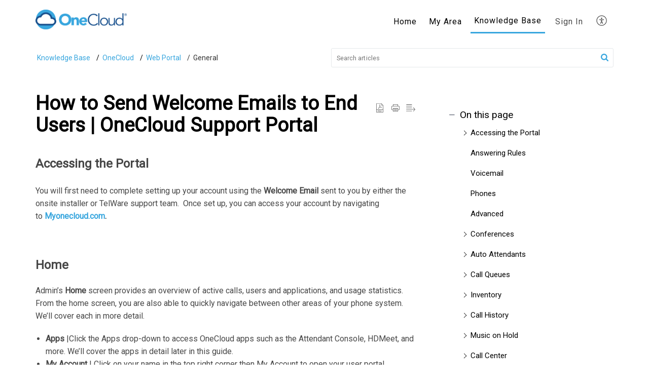

--- FILE ---
content_type: text/html;charset=UTF-8
request_url: https://support.onecloud.com/portal/en/kb/articles/onecloud-portal-admin-guide
body_size: 23694
content:

<!DOCTYPE html>
<html id="portal_html" lang=en><head>                  
<meta http-equiv="X-UA-Compatible" content="IE=edge" /><meta name="viewport" content="width=device-width, initial-scale=1" /><meta http-equiv="Cache-Control" content="no-cache, no-store, must-revalidate" /><meta http-equiv="Pragma" content="no-cache" />
<title>How to Send Welcome Emails to End Users | OneCloud Support Portal</title>
 
<meta  name="description" content="Learn how to send welcome emails to end users in OneCloud. Follow this guide to create personalized messages that enhance user onboarding and engagement."/>
<meta  name="keywords" content="onecloud admin portal, onecloud user guide, onecloud admin portal user guide"/>
<meta  name="twitter:card" content="summary"/>
 
<link rel="canonical" href="https://support.onecloud.com/portal/en/kb/articles/onecloud-portal-admin-guide"/> 
<meta property="og:title" content="How to Send Welcome Emails to End Users | OneCloud Support Portal" />
<meta property="og:site_name" content="OneCloud" />
<meta property="og:description" content="Accessing the Portal You will first need to complete setting up your account using the Welcome Email sent to you by either the onsite installer or TelWare support team. Once set up, you can access your account by navigating to Myonecloud.com. Home ..." />
<meta property="og:type" content="article" />
<meta property="og:locale" content="en" />
<meta property="og:url" content="https://support.onecloud.com/portal/en/kb/articles/onecloud-portal-admin-guide" />
<meta property="og:image" content="https://desk.zoho.com/portal/api/kbCategory/807134000000257001/logo/4842022000000038018?orgId=796998932" />
 
<link  rel="alternate" hreflang="en" href="https://support.onecloud.com/portal/en/kb/articles/onecloud-portal-admin-guide"/>
<link  rel="alternate" hreflang="x-default" href="https://support.onecloud.com/portal/en/kb/articles/onecloud-portal-admin-guide"/>
 
<link rel="preconnect" href="//static.zohocdn.com"><script nonce="8a866b21957ff827d8501875c9dbb5c9">var PortalInfo = JSON.parse("{\x22csp\x22:{\x22scriptSrcNonce\x22:\x228a866b21957ff827d8501875c9dbb5c9\x22},\x22agentsLoginPageURL\x22:\x22\x22,\x22isJWTEnabled\x22:false,\x22endUsersLoginPageURL\x22:\x22https:\/\/accounts.zohoportal.com\/accounts\/signin?_sh=false\x26portal=10050494039\x26client_portal=true\x26servicename=ZohoSupport\x26service_language=en\x22,\x22profileStatus\x22:null,\x22i18NLangFile\x22:\x22en_US\x22,\x22isHCDomainForInlineImageEnabled\x22:false,\x22isNewCaptchaEnabled\x22:true,\x22nimbusEditorUrl\x22:\x22static.zohocdn.com\/zoho\-desk\-editor\x22,\x22isSEOClientRenderingEnabled\x22:false,\x22isEmbedChatButtonEnabled\x22:true,\x22agentSigninIframeURL\x22:\x22\x22,\x22isTicketExportEnabled\x22:true,\x22isRemoteAuthEnabled\x22:false,\x22isAttachmentFileTypeRestrictionEnabled\x22:true,\x22isTicketsViewCountEnabled\x22:false,\x22isCDNCustomScriptEnabled\x22:false,\x22helpCenterInfo\x22:{\x22tabs\x22:[{\x22isDefault\x22:true,\x22displayName\x22:\x22Home\x22,\x22name\x22:\x22Home\x22,\x22isVisible\x22:true},{\x22isDefault\x22:false,\x22displayName\x22:\x22MyRequests\x22,\x22name\x22:\x22Cases\x22,\x22isVisible\x22:true},{\x22isDefault\x22:false,\x22displayName\x22:\x22SubmitRequest\x22,\x22name\x22:\x22SubmitRequest\x22,\x22isVisible\x22:true},{\x22isDefault\x22:false,\x22displayName\x22:\x22HelpCenter\x22,\x22name\x22:\x22Solutions\x22,\x22isVisible\x22:true},{\x22isDefault\x22:false,\x22displayName\x22:\x22Community\x22,\x22name\x22:\x22Community\x22,\x22isVisible\x22:true}],\x22logoLinkBackUrl\x22:\x22https:\/\/onecloud.com\x22,\x22departmentIds\x22:[\x22807134000000250029\x22],\x22locale\x22:\x22en\x22,\x22isOIDCEnabled\x22:false,\x22orgId\x22:\x22796998932\x22,\x22CustomizationDetails\x22:{\x22footerHtml\x22:\x22\/portal\/hccustomize\/edbsn430ac9511c83ea03a22ffe9d7984f360f84c5388ca74113e71f6dfe24d1d0ff73d4b5931389f2af7319769268d4a8582\/footer.html\x22,\x22headerHtml\x22:\x22\/portal\/hccustomize\/edbsn430ac9511c83ea03a22ffe9d7984f360f84c5388ca74113e71f6dfe24d1d0ff73d4b5931389f2af7319769268d4a8582\/header.html\x22,\x22css\x22:\x22\/portal\/hccustomize\/edbsn430ac9511c83ea03a22ffe9d7984f360f84c5388ca74113e71f6dfe24d1d0ff73d4b5931389f2af7319769268d4a8582\/stylesheet.css\x22,\x22customThemeId\x22:\x22807134000041480004\x22,\x22color\x22:{\x22menuBar\x22:{\x22border\x22:{\x22hex\x22:\x22#38A6DE\x22,\x22opacity\x22:null},\x22normalMenu\x22:{\x22hex\x22:\x22#474747\x22,\x22opacity\x22:null},\x22selectedMenu\x22:{\x22hex\x22:\x22#38A6DE\x22,\x22opacity\x22:null},\x22hoverMenuText\x22:null,\x22selectedMenuText\x22:null,\x22hoverMenu\x22:{\x22hex\x22:\x22#1B7FB2\x22,\x22opacity\x22:null},\x22normalMenuText\x22:null},\x22buttons\x22:{\x22secondary\x22:{\x22hex\x22:\x22#ffffff\x22,\x22opacity\x22:null},\x22primaryText\x22:{\x22hex\x22:\x22#ffffff\x22,\x22opacity\x22:null},\x22primary\x22:{\x22hex\x22:\x22#38A6DE\x22,\x22opacity\x22:null},\x22secondaryText\x22:{\x22hex\x22:\x22#333333\x22,\x22opacity\x22:null}},\x22tab\x22:{\x22background\x22:{\x22hex\x22:\x22#18508D\x22,\x22opacity\x22:null},\x22opacity\x22:\x220\x22},\x22footer\x22:{\x22background\x22:{\x22hex\x22:\x22#18508D\x22,\x22opacity\x22:null},\x22link\x22:{\x22hex\x22:\x22#ffffff\x22,\x22opacity\x22:null},\x22text\x22:{\x22hex\x22:\x22#ffffff\x22,\x22opacity\x22:null},\x22linkHover\x22:{\x22hex\x22:\x22#38A6DE\x22,\x22opacity\x22:null}},\x22breadCrumb\x22:{\x22background\x22:{\x22hex\x22:\x22#ffffff\x22,\x22opacity\x22:null},\x22text\x22:{\x22hex\x22:\x22#18508D\x22,\x22opacity\x22:null},\x22hoverText\x22:{\x22hex\x22:\x22#38A6DE\x22,\x22opacity\x22:null}},\x22link\x22:{\x22normalText\x22:{\x22hex\x22:\x22#000000\x22,\x22opacity\x22:null},\x22selectedText\x22:null,\x22primaryText\x22:null,\x22primaryHoverText\x22:null,\x22primarySelectedText\x22:null,\x22hoverText\x22:{\x22hex\x22:\x22#38A6DE\x22,\x22opacity\x22:null},\x22secondaryText\x22:null,\x22secondaryHoverText\x22:null},\x22header\x22:{\x22background\x22:{\x22image\x22:null,\x22color\x22:{\x22hex\x22:\x22#ffffff\x22,\x22opacity\x22:null},\x22endColor\x22:null,\x22enabled\x22:[\x22color\x22],\x22startColor\x22:null},\x22backgroundImage\x22:null,\x22text\x22:{\x22hex\x22:\x22#333333\x22,\x22opacity\x22:null},\x22backgroundEnd\x22:null,\x22textHover\x22:null,\x22backgroundStart\x22:null},\x22body\x22:{\x22middleContainer\x22:null,\x22background\x22:{\x22hex\x22:\x22#ffffff\x22,\x22opacity\x22:null}}},\x22themeVersionID\x22:\x22v1176907271786\x22,\x22name\x22:\x22Elegant\x22,\x22font\x22:null},\x22isMultiLayoutEnabled\x22:true,\x22isZohoOneEnabled\x22:false,\x22portalName\x22:\x22telware\x22,\x22baseDomain\x22:\x22https:\/\/desk.zoho.com\x22,\x22portalId\x22:\x22edbsn430ac9511c83ea03a22ffe9d7984f360227c83cd1fe22aab2c204574c75a4abc\x22,\x22KB\x22:{\x22comments\x22:{\x22uuid\x22:\x2204bd5201\-54d3\-4dc4\-9313\-6b035cbef660\x22}},\x22id\x22:\x22807134000000148013\x22,\x22isSMSAuthEnabled\x22:false,\x22preferences\x22:{\x22isKBWatchListEnabled\x22:true,\x22isAccountTicketViewable\x22:true,\x22isArticleUpdatedTimeVisible\x22:true,\x22isMultiLayoutGridViewEnabled\x22:true,\x22articleFeedbackFormOnDislike\x22:\x22show\x22,\x22isSEONoIndexNoFollowSetAcrossAllPages\x22:false,\x22isSignUpFormCustomized\x22:false,\x22tocPosition\x22:\x22side\x22,\x22showFeedbackFormOnDislike\x22:true,\x22isTicketViewsEnabled\x22:true,\x22isCustomStatusFilterEnabled\x22:false,\x22isArticleAuthorInfoVisible\x22:false,\x22isSelfSignUp\x22:false,\x22isImageWaitEnabled\x22:true,\x22isKBEndUsersCommentEnabled\x22:false,\x22isCommunityEnabled\x22:false,\x22isKBModerationEnabled\x22:true,\x22isTocEnabled\x22:true,\x22isClientDebuggingEnabled\x22:false,\x22isPayloadEncryptionEnabled\x22:false,\x22guestUserAccessRestriction\x22:{\x22submitTicket\x22:false},\x22signupFormLayout\x22:\x22STATIC_FORM\x22,\x22isUserDeletionEnabled\x22:true,\x22isSEOSetAcrossAllPages\x22:true,\x22isHelpCenterPublic\x22:true,\x22searchScope\x22:\x22category\x22,\x22isKBCommentAttachmentsEnabled\x22:true,\x22isCommunityAtMentionEnabled\x22:true,\x22imageWaitingTime\x22:\x221000\x22,\x22isMultilingualEnabled\x22:false,\x22communityLandingPage\x22:\x22allcategory\x22,\x22isKBEnabled\x22:true,\x22isSecondaryContactsEnabled\x22:false,\x22isKBCommentsRecycleBinEnabled\x22:true,\x22isOnHoldEnabled\x22:true,\x22isContactAccountMultiMappingEnabled\x22:false,\x22isOTPBasedAuthenticationEnabled\x22:false,\x22isGamificationEnabled\x22:false,\x22isTagsEnabled\x22:true},\x22activeLocales\x22:[{\x22i18nLocaleName\x22:\x22English\x22,\x22name\x22:\x22OneCloud\x22,\x22locale\x22:\x22en\x22,\x22type\x22:\x22DEFAULT\x22,\x22status\x22:\x22ACCESIBLE_IN_HELPCENTER\x22}],\x22url\x22:\x22https:\/\/support.onecloud.com\/portal\/\x22,\x22logoUrl\x22:\x22https:\/\/support.onecloud.com\/portal\/api\/publicImages\/807134000041497003?portalId=edbsn430ac9511c83ea03a22ffe9d7984f360227c83cd1fe22aab2c204574c75a4abc\x22,\x22accountId\x22:\x2210050494039\x22,\x22locales\x22:[{\x22localeCode\x22:\x22en\x22,\x22name\x22:\x22English (United States)\x22}],\x22isDefault\x22:true,\x22name\x22:\x22OneCloud\x22,\x22favIconUrl\x22:\x22https:\/\/support.onecloud.com\/portal\/api\/helpCenters\/807134000000148013\/favIcon\/4842022000000111059?orgId=796998932\x22,\x22primaryLocale\x22:\x22en\x22},\x22hcUsersSignInIframeURL\x22:\x22\x22,\x22showAgentLoginInHC\x22:false,\x22zAppsFrameUrl\x22:\x22{{uuId}}.zappsusercontent.com\x22,\x22isCPSamlEnabled\x22:true,\x22zuid\x22:\x22\x22,\x22customScript\x22:null,\x22iamDomainOfHC\x22:\x22https:\/\/accounts.zohoportal.com\x22,\x22gtmId\x22:null,\x22attachmentControl\x22:{\x22type\x22:\x22FULL_PERMISSION\x22},\x22cssforMobileOTP\x22:\x22\/portal\/css\/hc_new_signin.css\x22,\x22csrf_token\x22:\x22e92a2db7\-8157\-46e5\-8c59\-70cb7e63d093\x22,\x22nimbusThemeUrl\x22:\x22static.zohocdn.com\/helpcenter\/elegant\x22,\x22sandboxDomain\x22:\x22deskportal.zoho.com\x22,\x22isTicketIdRedirectionEnabled\x22:true,\x22hcUsersSignUpRegisterScriptURL\x22:\x22\x22,\x22isSigninUsingZohoEnabled\x22:false,\x22pageSenseTrackingScript\x22:null,\x22isBotRequest\x22:true,\x22isGoalAnalyticsEnabled\x22:false,\x22moduleInfoMap\x22:{\x22Products\x22:{\x22changed_module_sanitized\x22:\x22products\x22,\x22changed_i18n_module\x22:\x22Products\x22,\x22changed_module\x22:\x22Products\x22,\x22changed_module_apikey\x22:\x22products\x22,\x22changed_i18n_plural_module\x22:\x22Products\x22,\x22changed_sing_module\x22:\x22Product\x22,\x22changed_plural_module\x22:\x22Products\x22,\x22changed_i18n_sing_module\x22:\x22Product\x22},\x22Solutions\x22:{\x22changed_module_sanitized\x22:\x22knowledge\-base\x22,\x22changed_i18n_module\x22:\x22Knowledge Base\x22,\x22changed_module\x22:\x22Knowledge Base\x22,\x22changed_module_apikey\x22:\x22kbCategory\x22,\x22changed_i18n_plural_module\x22:\x22Articles\x22,\x22changed_sing_module\x22:\x22Article\x22,\x22changed_plural_module\x22:\x22Articles\x22,\x22changed_i18n_sing_module\x22:\x22Article\x22},\x22Contacts\x22:{\x22changed_module_sanitized\x22:\x22contacts\x22,\x22changed_i18n_module\x22:\x22Contacts\x22,\x22changed_module\x22:\x22Contacts\x22,\x22changed_module_apikey\x22:\x22contacts\x22,\x22changed_i18n_plural_module\x22:\x22Contacts\x22,\x22changed_sing_module\x22:\x22Contact\x22,\x22changed_plural_module\x22:\x22Contacts\x22,\x22changed_i18n_sing_module\x22:\x22Contact\x22},\x22Customers\x22:{\x22changed_module_sanitized\x22:\x22customers\x22,\x22changed_i18n_module\x22:\x22Customers\x22,\x22changed_module\x22:\x22Customers\x22,\x22changed_module_apikey\x22:\x22customers\x22,\x22changed_i18n_plural_module\x22:\x22Customers\x22,\x22changed_sing_module\x22:\x22Customer\x22,\x22changed_plural_module\x22:\x22Customers\x22,\x22changed_i18n_sing_module\x22:\x22Customer\x22},\x22Cases\x22:{\x22changed_module_sanitized\x22:\x22tickets\x22,\x22changed_i18n_module\x22:\x22Tickets\x22,\x22changed_module\x22:\x22Tickets\x22,\x22changed_module_apikey\x22:\x22tickets\x22,\x22changed_i18n_plural_module\x22:\x22Tickets\x22,\x22changed_sing_module\x22:\x22Ticket\x22,\x22changed_plural_module\x22:\x22Tickets\x22,\x22changed_i18n_sing_module\x22:\x22Ticket\x22},\x22Accounts\x22:{\x22changed_module_sanitized\x22:\x22accounts\x22,\x22changed_i18n_module\x22:\x22Accounts\x22,\x22changed_module\x22:\x22Accounts\x22,\x22changed_module_apikey\x22:\x22accounts\x22,\x22changed_i18n_plural_module\x22:\x22Accounts\x22,\x22changed_sing_module\x22:\x22Account\x22,\x22changed_plural_module\x22:\x22Accounts\x22,\x22changed_i18n_sing_module\x22:\x22Account\x22},\x22Community\x22:{\x22changed_module_sanitized\x22:\x22community\x22,\x22changed_i18n_module\x22:\x22Community\x22,\x22changed_module\x22:\x22Community\x22,\x22changed_module_apikey\x22:\x22community\x22,\x22changed_i18n_plural_module\x22:\x22Community\x22,\x22changed_sing_module\x22:\x22Community\x22,\x22changed_plural_module\x22:\x22Community\x22,\x22changed_i18n_sing_module\x22:\x22Community\x22}},\x22helpCentreIamDomain\x22:\x22https:\/\/accounts.zohoportal.com\x22,\x22hcUsersForgotPwdIframeURL\x22:\x22\x22,\x22isNewAPIForKB\x22:true,\x22isCustomerHappinessEnabled\x22:true,\x22editorVersion\x22:\x225.3.9\x22,\x22agentForgotPwdURL\x22:\x22\x22,\x22editorUrl\x22:\x22https:\/\/static.zohocdn.com\/zoho\-desk\-editor\/EV5.3.9\/js\/ZohoDeskEditor.js\x22,\x22serviceName\x22:\x22ZohoSupport\x22,\x22isFolderPermalinkEnabled\x22:false,\x22userId\x22:\x22\x22,\x22accountsUrls\x22:{\x22forgotPasswordIframeUrl\x22:\x22https:\/\/support.onecloud.com\/accounts\/p\/10050494039\/password?servicename=ZohoSupport\x22,\x22logoutUrl\x22:\x22https:\/\/support.onecloud.com\/portal?logout=true\x26servicename=ZohoSupport\x22,\x22signInIframeUrl\x22:\x22https:\/\/support.onecloud.com\/accounts\/p\/10050494039\/signin?servicename=ZohoSupport\x22,\x22reloginUrl\x22:\x22https:\/\/support.onecloud.com\/accounts\/p\/10050494039\/account\/v1\/relogin?servicename=ZohoSupport\x22},\x22defaultDepId\x22:\x22807134000000250029\x22,\x22isFederatedLoginEnabled\x22:false,\x22isFreePlan\x22:false,\x22agentInterfaceIamDomain\x22:\x22https:\/\/accounts.zoho.com\x22}")

function inIframe(){try{return window.self!==window.top}catch(n){return!0}}var loadingInIframe=inIframe()
try{if(loadingInIframe){var parentWindow=window.parent||{},portalPortalInfo=parentWindow.PortalInfo||{},parentHelpcenterInfo=portalPortalInfo.helpCenterInfo||{},parentPortalUrl=parentHelpcenterInfo.url,helpCenterInfo=PortalInfo.helpCenterInfo||{}
if(helpCenterInfo.url==parentPortalUrl){var hcCustomizationTemp=void 0===parentWindow.hcCustomization?!1:parentWindow.hcCustomization
!hcCustomizationTemp&&window.parent.location.reload()}}}catch(e){console.log("Couldn't access parent page")};
var deploymentType = "US";
var isPortalMarketPlaceEnabled = "false";
var cdnDomain = {
portalJs : "//static.zohocdn.com\/helpcenter\/elegant/",
portalCss : "//static.zohocdn.com\/helpcenter\/elegant/",
portalImages : "//static.zohocdn.com\/helpcenter\/elegant/",
portalFonts : "//static.zohocdn.com\/helpcenter\/elegant/"
}
var awsDomain={
portalJs : "//static.zohocdn.com\/helpcenter\/elegant/",
portalCss : "//static.zohocdn.com\/helpcenter\/elegant/",
portalImages : "//static.zohocdn.com\/helpcenter\/elegant/",
portalFonts : "//static.zohocdn.com\/helpcenter\/elegant/"
}
PortalInfo [ "nimbusCDNFingerprints" ] = {"header.js":"header.220a2dae0dded40af543_.js","ZFramework.js":"ZFramework.9f407154b37b8a411ef0.js","ticketIconContent.js":"ticketIconContent.ef132fd7d5b0d1a64650_.js","articles.js":"articles.0a64bc8f7fb3808a7733_.js","attachmentIconContent.js":"attachmentIconContent.c737c2175513ddd0820c_.js","clonerepo.js":"clonerepo.c3ffb6623bc79276dfc4.js","community.js":"community.ee09a8d6a9a7e020c074_.js","modalwidget.js":"modalwidget.4def7701ff992509972a_.js","editorInit.js":"editorInit.415eecb748747862d473.js","d3.js":"d3.30021d67a0d610173d29.js","react.js":"react.vendor.0a48cd3eb89bbe20219a_.js","widget.js":"widget.303a67741b0eaab58888_.js","mpwidget.js":"mpwidget.2bbea9af375047e263bc_.js","article.js":"article.aa4fbeb113970aa10798_.js","widgets.js":"widgets.8d7ad3a6ea55faf3f239_.js","main.js":"main.9832301ad151f350498e_.js","topics.js":"topics.44cb9621ebf3a36855ec_.js","contributors.js":"contributors.65f76ed166c1573f1164_.js","profile.js":"profile.f987c4a07712852f0658_.js","ticket.js":"ticket.dfab5240eac5948d82e0_.js","vendor.js":"vendor.f20cc32b8fe1c0809966_.js","mpextensionconfig.js":"mpextensionconfig.332a2bb53eea72565210_.js","iconContent.js":"iconContent.f03bebb71c9618a61fcc_.js","search.js":"search.ce0e5ac66b0659eec854_.js","runtime~main.js":"runtime~main.27d0d8699ce22966ced4_.js","runtime~widget.js":"runtime~widget.7dbebd7594464b783831_.js","authorizationPage.js":"authorizationPage.594085f20d25730af385_.js","module.js":"module.7862f46356924af4873a_.js","ZohoCharts.min.js":"ZohoCharts.min.cabace3b2b984aceae99.js"};
PortalInfo [ "nimbusCDNFingerprintsCSS" ] = {"community.css":"community.ee09a8d6a9a7e020c074_.css","main.css":"main.9832301ad151f350498e_.css","zohohckbarticlenotes.css":"zohohckbarticlenotes.95444bc1534bf935b6ce.css","search.css":"search.ce0e5ac66b0659eec854_.css","modalwidget.css":"modalwidget.4def7701ff992509972a_.css","articles.css":"articles.0a64bc8f7fb3808a7733_.css","mpwidget.css":"mpwidget.2bbea9af375047e263bc_.css","mpextensionconfig.css":"mpextensionconfig.332a2bb53eea72565210_.css","ZohoDeskEditorTools.min.css":"ZohoDeskEditorTools.min.a43e16bb8cb7999b5c85.css","header.css":"header.220a2dae0dded40af543_.css","print.css":"print.41d57b1966089ba45581.css","ZohoDeskEditor.min.css":"ZohoDeskEditor.min.2045c6d4332a50bafdcd.css","module.css":"module.7862f46356924af4873a_.css","widgets.css":"widgets.8d7ad3a6ea55faf3f239_.css","article.css":"article.aa4fbeb113970aa10798_.css","authorizationPage.css":"authorizationPage.594085f20d25730af385_.css","topics.css":"topics.44cb9621ebf3a36855ec_.css","showoriginal.css":"showoriginal.8571cb917871b37fa779.css","profile.css":"profile.f987c4a07712852f0658_.css","ticket.css":"ticket.dfab5240eac5948d82e0_.css","kbeditorinner.css":"kbeditorinner.1f46b7046d71339b0596.css","hc_authentication.css":"hc_authentication.e23fe04c5ccef9ac9f15.css","contributors.css":"contributors.65f76ed166c1573f1164_.css"} || {};
Object.assign ( PortalInfo [ "nimbusCDNFingerprints" ] || {}, {"header.js":"header.220a2dae0dded40af543_.js","ZFramework.js":"ZFramework.9f407154b37b8a411ef0.js","ticketIconContent.js":"ticketIconContent.ef132fd7d5b0d1a64650_.js","articles.js":"articles.0a64bc8f7fb3808a7733_.js","attachmentIconContent.js":"attachmentIconContent.c737c2175513ddd0820c_.js","clonerepo.js":"clonerepo.c3ffb6623bc79276dfc4.js","community.js":"community.ee09a8d6a9a7e020c074_.js","modalwidget.js":"modalwidget.4def7701ff992509972a_.js","editorInit.js":"editorInit.415eecb748747862d473.js","d3.js":"d3.30021d67a0d610173d29.js","react.js":"react.vendor.0a48cd3eb89bbe20219a_.js","widget.js":"widget.303a67741b0eaab58888_.js","mpwidget.js":"mpwidget.2bbea9af375047e263bc_.js","article.js":"article.aa4fbeb113970aa10798_.js","widgets.js":"widgets.8d7ad3a6ea55faf3f239_.js","main.js":"main.9832301ad151f350498e_.js","topics.js":"topics.44cb9621ebf3a36855ec_.js","contributors.js":"contributors.65f76ed166c1573f1164_.js","profile.js":"profile.f987c4a07712852f0658_.js","ticket.js":"ticket.dfab5240eac5948d82e0_.js","vendor.js":"vendor.f20cc32b8fe1c0809966_.js","mpextensionconfig.js":"mpextensionconfig.332a2bb53eea72565210_.js","iconContent.js":"iconContent.f03bebb71c9618a61fcc_.js","search.js":"search.ce0e5ac66b0659eec854_.js","runtime~main.js":"runtime~main.27d0d8699ce22966ced4_.js","runtime~widget.js":"runtime~widget.7dbebd7594464b783831_.js","authorizationPage.js":"authorizationPage.594085f20d25730af385_.js","module.js":"module.7862f46356924af4873a_.js","ZohoCharts.min.js":"ZohoCharts.min.cabace3b2b984aceae99.js"} );
window.isAWSEnabled = false;
/* 			window.addCDNExpireCookie=function(){if("undefined"==typeof navigator||navigator.onLine){var n=new Date,t=new Date(n);t.setDate(n.getDate()+1),document.cookie="aws_cdn_failed=1;expires="+t.toGMTString()}},
window.isAWSCDNUrl=function(n,t){var i=window.awsDomain[t];return!(!i||-1===n.indexOf(i))},
window.onNotifyError=function(n,t){if(isAWSCDNUrl(n,t)){addCDNExpireCookie();location.reload(!0)}},
window.isAWSCDNFailed=function(){var n=document.cookie.match("aws_cdn_failed=(.*?)(;|$)");return!!n&&"1"===unescape(n[1])},
*/			window.getStaticDomain=function(){var n=cdnDomain;return window.staticDomain?Object.assign?Object.assign({},window.staticDomain,n):Object.keys(n).reduce(function(t,i){return t[i]=n[i],t},window.staticDomain):n},
window.makeRequest=function(n,t){return new Promise(function(i,e){var o=new XMLHttpRequest;o.open(n,t),o.onload=function(){this.status>=200&&this.status<300?i(o.response):e({status:this.status,statusText:o.statusText})},o.send()})},
window.staticDomain=getStaticDomain();

if(!window.Promise){var setTimeoutFunc=setTimeout;function noop(){}function bind(e,n){return function(){e.apply(n,arguments)}}function handle(e,n){for(;3===e._state;)e=e._value;0!==e._state?(e._handled=!0,Promise._immediateFn(function(){var t=1===e._state?n.onFulfilled:n.onRejected;if(null!==t){var o;try{o=t(e._value)}catch(e){return void reject(n.promise,e)}resolve(n.promise,o)}else(1===e._state?resolve:reject)(n.promise,e._value)})):e._deferreds.push(n)}function resolve(e,n){try{if(n===e)throw new TypeError("A promise cannot be resolved with itself.");if(n&&("object"==typeof n||"function"==typeof n)){var t=n.then;if(n instanceof Promise)return e._state=3,e._value=n,void finale(e);if("function"==typeof t)return void doResolve(bind(t,n),e)}e._state=1,e._value=n,finale(e)}catch(n){reject(e,n)}}function reject(e,n){e._state=2,e._value=n,finale(e)}function finale(e){2===e._state&&0===e._deferreds.length&&Promise._immediateFn(function(){e._handled||Promise._unhandledRejectionFn(e._value)});for(var n=0,t=e._deferreds.length;n<t;n++)handle(e,e._deferreds[n]);e._deferreds=null}function Handler(e,n,t){this.onFulfilled="function"==typeof e?e:null,this.onRejected="function"==typeof n?n:null,this.promise=t}function doResolve(e,n){var t=!1;try{e(function(e){t||(t=!0,resolve(n,e))},function(e){t||(t=!0,reject(n,e))})}catch(e){if(t)return;t=!0,reject(n,e)}}window.Promise=function e(n){if(!(this instanceof e))throw new TypeError("Promises must be constructed via new");if("function"!=typeof n)throw new TypeError("not a function");this._state=0,this._handled=!1,this._value=void 0,this._deferreds=[],doResolve(n,this)};var _proto=Promise.prototype;_proto.catch=function(e){return this.then(null,e)},_proto.then=function(e,n){var t=new this.constructor(noop);return handle(this,new Handler(e,n,t)),t},Promise.all=function(e){return new Promise(function(n,t){if(!e||void 0===e.length)throw new TypeError("Promise.all accepts an array");var o=Array.prototype.slice.call(e);if(0===o.length)return n([]);var r=o.length;function i(e,s){try{if(s&&("object"==typeof s||"function"==typeof s)){var c=s.then;if("function"==typeof c)return void c.call(s,function(n){i(e,n)},t)}o[e]=s,0==--r&&n(o)}catch(e){t(e)}}for(var s=0;s<o.length;s++)i(s,o[s])})},Promise.resolve=function(e){return e&&"object"==typeof e&&e.constructor===Promise?e:new Promise(function(n){n(e)})},Promise.reject=function(e){return new Promise(function(n,t){t(e)})},Promise.race=function(e){return new Promise(function(n,t){for(var o=0,r=e.length;o<r;o++)e[o].then(n,t)})},Promise._immediateFn="function"==typeof setImmediate&&function(e){setImmediate(e)}||function(e){setTimeoutFunc(e,0)},Promise._unhandledRejectionFn=function(e){"undefined"!=typeof console&&console&&console.warn("Possible Unhandled Promise Rejection:",e)}}
var headerHtmlPromise, footerHtmlPromise;
var customizationObj= PortalInfo.helpCenterInfo.CustomizationDetails || {};
if(customizationObj.headerHtml){
headerHtmlPromise= makeRequest('GET',customizationObj.headerHtml)//No I18N
}
if(customizationObj.footerHtml){
footerHtmlPromise= makeRequest('GET',customizationObj.footerHtml)//No I18N
}</script><link href="https://support.onecloud.com/portal/api/helpCenters/807134000000148013/favIcon/4842022000000111059?orgId=796998932" TYPE='IMAGE/X-ICON' REL='SHORTCUT ICON'/>
<link rel="preload" href='https://support.onecloud.com/portal/api/publicImages/807134000041497003?portalId=edbsn430ac9511c83ea03a22ffe9d7984f360227c83cd1fe22aab2c204574c75a4abc' as="image"/>
<link rel="stylesheet" type="text/css" integrity="sha384-tBmdfcOYpvXrWo+vSe8ZbaerEXo9v43toU4OHNDT+xVjB1G/ApDyb2rBZYZw9r/l" crossorigin="anonymous" href="//static.zohocdn.com/helpcenter/elegant/css/main.9832301ad151f350498e_.css"></link>
<style id="customCss"></style>

<link id="customStyleSheet" href="/portal/hccustomize/edbsn430ac9511c83ea03a22ffe9d7984f360f84c5388ca74113e71f6dfe24d1d0ff73d4b5931389f2af7319769268d4a8582/stylesheet.css" rel="stylesheet" type="text/css" />
<script type="text/javascript" nonce="8a866b21957ff827d8501875c9dbb5c9" integrity="sha384-Q7/Yr/2TO46oYNB3uQ4uE/TYh2fMoAH/aGCKNIqIGCptCr54FIJ0rBi1MCk83Ozp" crossorigin="anonymous"  src="//static.zohocdn.com/helpcenter/elegant/js/react.vendor.0a48cd3eb89bbe20219a_.js"></script>
<script type="text/javascript" nonce="8a866b21957ff827d8501875c9dbb5c9" integrity="sha384-1DxLCJkhWzfWVSR1dp8kzXcKq9VIvCfnPcqVIEn691xctG8IYLyyRp1uXsC7fHVp" crossorigin="anonymous" src="//static.zohocdn.com/helpcenter/elegant/js/vendor.f20cc32b8fe1c0809966_.js"></script>
<script type="text/javascript" nonce="8a866b21957ff827d8501875c9dbb5c9" integrity="sha384-WueQKt+E04x42gqqpCDbHFIlfRXqU2XCBABmCEFGY2m10QzX52FezzjGxcczsKhg" crossorigin="anonymous" src="//static.zohocdn.com/helpcenter/elegant/js/main.9832301ad151f350498e_.js"></script>
<script type="text/javascript" nonce="8a866b21957ff827d8501875c9dbb5c9" integrity="sha384-wq8BvR4f+Y7JglbnJTbvE9qwgxrDzvB9wX9252q3zPkiFN/UD1YDy2QLiEON98vZ" crossorigin="anonymous" src="//static.zohocdn.com/helpcenter/elegant/js/runtime~main.27d0d8699ce22966ced4_.js"></script>
<script type="text/javascript" nonce="8a866b21957ff827d8501875c9dbb5c9" integrity="sha384-MnN1dnevxa9vGxqt1VeJvVNS9eaxKaZgGDXmcsiI2tF8dkojvnS5eSOKRbsEbt+m" crossorigin="anonymous" src="//static.zohocdn.com/helpcenter/elegant/i18n/en_US.f5670bb1c31d4427c65c.js"></script></head><body class="body"><div id="container"/>
<h1>How to Send Welcome Emails to End Users | OneCloud Support Portal</h1>

<div id="seoBodyContent"><div><div><h1>How to Send Welcome Emails to End Users | OneCloud Support Portal</h1></div>
<div><span><div><h2 id="Accessing_the_Portal" class="toc_anchors" style="box-sizing: border-box; margin: 0px 0px 20px; color: rgb(24, 80, 141); font-size: 48px; line-height: 42px"><span style="box-sizing: border-box"><span class="colour" style="color: rgb(71, 71, 71)"><span class="size" style="font-size: 24px">Accessing the Portal</span></span></span></h2><p style="box-sizing: border-box; margin: 0px 0px 20px; padding: 0px"><span class="colour" style="color: rgb(71, 71, 71)"><span class="size" style="font-size: 16px">You will first need to complete setting up your account using the&nbsp;<span style="box-sizing: border-box; font-weight: 600">Welcome Email</span>&nbsp;sent to you by either the onsite installer or TelWare support team.&nbsp; Once set up, you can access your account by navigating to&nbsp;<span style="box-sizing: border-box; font-weight: 600"><a href="https://myonecloud.com/" style="box-sizing: border-box; color: rgb(56, 166, 222); text-decoration-line: none; cursor: pointer; outline: none; transition: all 0.2s ease 0s">Myonecloud.com</a>.</span></span></span></p><p style="box-sizing: border-box; margin: 0px 0px 20px; padding: 0px"><span class="colour" style="color: rgb(71, 71, 71)"><span class="size" style="font-size: 16px"></span></span></p><p style="box-sizing: border-box; margin: 0px 0px 20px; padding: 0px"><span class="colour" style="color: rgb(71, 71, 71)"><span class="size" style="font-size: 16px"><br /></span></span></p><h3 id="Home" class="toc_anchors"><span style="box-sizing: border-box"><span class="colour" style="color: rgb(71, 71, 71)"><span class="size" style="font-size: 24px">Home</span></span></span><br /></h3><p style="box-sizing: border-box; margin: 0px 0px 20px; padding: 0px"><span class="colour" style="color: rgb(71, 71, 71)"><span class="size" style="font-size: 16px">Admin’s&nbsp;<span style="box-sizing: border-box; font-weight: 600">Home&nbsp;</span>screen provides an overview of active calls, users and applications, and usage statistics. From the home screen, you are also able to quickly navigate between other areas of your phone system. We’ll cover each in more detail.</span></span></p><ul style="box-sizing: border-box; padding: 0px 0px 0px 20px; margin: 0px 0px 20px; color: rgb(71, 71, 71); font-size: 16px"><li style="box-sizing: border-box; overflow-wrap: break-word"><span style="box-sizing: border-box; font-weight: 600">Apps&nbsp;</span>|Click the Apps drop-down to access OneCloud apps such as the Attendant Console, HDMeet, and more. We’ll cover the apps in detail later in this guide.</li><li style="box-sizing: border-box; overflow-wrap: break-word"><div><span style="box-sizing: border-box; font-weight: 600">My Account</span>&nbsp;| Click on your name in the top right corner then My Account to open your user portal.<br /></div><div><span style="background-color: rgb(252, 237, 158); border-right: 5px solid rgb(242, 219, 104); margin: 10px 0px; position: relative; display: inline-block; padding: 10px 10px 10px 40px" class="KB_New_Editor_Highlights"><img src="https://img.zohostatic.com/zde/static/images/file.png" data-type="non-resize" style="position: absolute; left: 12px; top: 14px; width: 15px; max-width: 100%" data-image="contentStyle" alt="Notes"><div>Note: The User portal is covered in a different guide.</div></span></div></li><li style="box-sizing: border-box; overflow-wrap: break-word"><span style="box-sizing: border-box; font-weight: 600">Call Center&nbsp;</span>| This is the home screen for the Call Center Supervisor. From this screen, you can access all the contact center features.</li><li style="box-sizing: border-box; overflow-wrap: break-word"><span style="box-sizing: border-box; font-weight: 600">Users</span>&nbsp;| Create and manage users on your system.</li><li style="box-sizing: border-box; overflow-wrap: break-word"><span style="box-sizing: border-box; font-weight: 600">Conferences&nbsp;</span>| Create and manage audio conference bridges on your system.</li><li style="box-sizing: border-box; overflow-wrap: break-word"><span style="box-sizing: border-box; font-weight: 600">Auto Attendants&nbsp;</span>| Create and manage auto attendants on your system. Auto Attendants are interactive voice recordings that allow callers to make selections in order to route their call to their desired destination.</li><li style="box-sizing: border-box; overflow-wrap: break-word"><span style="box-sizing: border-box; font-weight: 600">Call Queues&nbsp;</span>| Create and manage call queues on your system. A Call Queues is place holders for calls to sit waiting to be answered. A call queue can be configured to ring multiple devices in a certain order or a parking lot for a call to sit and wait until someone retrieves the call.</li><li style="box-sizing: border-box; overflow-wrap: break-word"><span style="box-sizing: border-box; font-weight: 600">Time Frames&nbsp;</span>| Shows all time frames configured in the system, and allows you to add, edit, and delete time frames and view time frame start and end times.</li><li style="box-sizing: border-box; overflow-wrap: break-word"><span style="box-sizing: border-box; font-weight: 600">Inventory&nbsp;</span>| Control where Phone Numbers are routed for voice calls and SMS messages. This is also where you can configure devices to user’s accounts.</li><li style="box-sizing: border-box; overflow-wrap: break-word"><span style="box-sizing: border-box; font-weight: 600">Call History&nbsp;</span>| A list of all the calls made to and from your organization.</li></ul><p style="box-sizing: border-box; margin: 0px 0px 20px; padding: 0px"><span class="colour" style="color: rgb(71, 71, 71)"><span class="size" style="font-size: 16px"></span></span></p><h3 id="Call_Center" class="toc_anchors"><span style="box-sizing: border-box"><span class="colour" style="color: rgb(71, 71, 71)"><br /><span class="size" style="font-size: 24px">Call Center</span></span></span></h3><p style="box-sizing: border-box; margin: 0px 0px 20px; padding: 0px"><span class="colour" style="color: rgb(71, 71, 71)"><span class="size" style="font-size: 16px">The Call Center is the home screen for the Call Center Supervisor. From this screen, you can access all of the contact center features. Admin can perform Queue changes in the Call Queues section.</span></span></p><p style="box-sizing: border-box; margin: 0px 0px 20px; padding: 0px"><span class="colour" style="color: rgb(71, 71, 71)"><span class="size" style="font-size: 16px"></span></span></p><h3 id="Users" class="toc_anchors"><span style="box-sizing: border-box"><span class="colour" style="color: rgb(71, 71, 71)"><span class="size" style="font-size: 24px"><br />Users</span></span>&nbsp;</span><br /></h3><h5 id="h-user-options" class="betterdocs-content-heading" style="box-sizing: border-box; margin: 0px 0px 20px; font-weight: 300; font-size: 18px; line-height: 24px; color: rgb(71, 71, 71)"><span style="box-sizing: border-box; font-weight: 600">User Options</span></h5><p style="box-sizing: border-box; margin: 0px 0px 20px; padding: 0px"><span class="colour" style="color: rgb(71, 71, 71)"><span class="size" style="font-size: 16px">The Users icon will take you to the users center. This is where you can create and manage the users on your domain.</span></span></p><ul style="box-sizing: border-box; padding: 0px 0px 0px 20px; margin: 0px 0px 20px; color: rgb(71, 71, 71); font-size: 16px"><li style="box-sizing: border-box; overflow-wrap: break-word"><span style="box-sizing: border-box; font-weight: 600">Shared contacts</span>&nbsp;| View and edit shared contacts available to the entire organization.</li><li style="box-sizing: border-box; overflow-wrap: break-word"><span style="box-sizing: border-box; font-weight: 600">Import</span>&nbsp;| Bulk import users from a CSV file.<br style="box-sizing: border-box" /><span style="box-sizing: border-box; font-weight: 600">Export</span>&nbsp;| Export user data to a CSV template.</li><li style="box-sizing: border-box; overflow-wrap: break-word"><span style="box-sizing: border-box; font-weight: 600">Add User</span>&nbsp;| Add a new user from scratch.</li><li style="box-sizing: border-box; overflow-wrap: break-word"><span style="box-sizing: border-box; font-weight: 600">Bulk Action &amp; Delete</span>&nbsp;| Bulk Action &amp; Delete appear if you select multiple users.</li></ul><h5 id="h-user-edit-options" class="betterdocs-content-heading" style="box-sizing: border-box; margin: 0px 0px 20px; font-weight: 300; font-size: 18px; line-height: 24px; color: rgb(71, 71, 71)"><span style="box-sizing: border-box; font-weight: 600"><br />User Edit Options</span></h5><p style="box-sizing: border-box; margin: 0px 0px 20px; padding: 0px"><span class="colour" style="color: rgb(71, 71, 71)"><span class="size" style="font-size: 16px">After the user has been created, you can then click on the User’s Name to perform basic actions such as:</span></span></p><ul style="box-sizing: border-box; padding: 0px 0px 0px 20px; margin: 0px 0px 20px; color: rgb(71, 71, 71); font-size: 16px"><li style="box-sizing: border-box; overflow-wrap: break-word">Edit their profile information.</li><li style="box-sizing: border-box; overflow-wrap: break-word">Set their answering rules.</li><li style="box-sizing: border-box; overflow-wrap: break-word">Configure their voicemail options.</li><li style="box-sizing: border-box; overflow-wrap: break-word">You and add a new phone to the user’s account.</li><li style="box-sizing: border-box; overflow-wrap: break-word">Edit or Delete an existing phone.</li><li style="box-sizing: border-box; overflow-wrap: break-word">Reset a user. (Typically used when replacing an employee with another employee)</li><li style="box-sizing: border-box; overflow-wrap: break-word">Send a welcome email with a link to configure their password and voicemail pin.</li><li style="box-sizing: border-box; overflow-wrap: break-word">Force Password Reset.</li></ul><h5 id="h-profile" class="betterdocs-content-heading" style="box-sizing: border-box; margin: 0px 0px 20px; font-weight: 300; font-size: 18px; line-height: 24px; color: rgb(71, 71, 71)"><span style="box-sizing: border-box; font-weight: 600"><br />Profile</span></h5><p style="box-sizing: border-box; margin: 0px 0px 20px; padding: 0px"><span class="colour" style="color: rgb(71, 71, 71)"><span class="size" style="font-size: 16px">Use the Profile tab to configure the profile, caller ID, dial planning, and login password for the selected user.</span></span></p><ul style="box-sizing: border-box; padding: 0px 0px 0px 20px; margin: 0px 0px 20px; color: rgb(71, 71, 71); font-size: 16px"><li style="box-sizing: border-box; overflow-wrap: break-word"><span style="box-sizing: border-box; font-weight: 600">Profile Information&nbsp;</span>| Edit the user’s profile information such as first and last name, department, site, time zone, time format, and directory options.</li><li style="box-sizing: border-box; overflow-wrap: break-word"><span style="box-sizing: border-box; font-weight: 600">Caller ID Information&nbsp;</span>|View the caller ID information for a particular user.</li><li style="box-sizing: border-box; overflow-wrap: break-word"><span style="box-sizing: border-box; font-weight: 600">Change Account Security&nbsp;</span>|Edit and/or add email addresses for a user.</li><li style="box-sizing: border-box; overflow-wrap: break-word"><span style="box-sizing: border-box; font-weight: 600">Change Voicemail Pin&nbsp;</span>| Change the voicemail PIN for a user. The PIN must be 4 characters.</li></ul><h2 id="Answering_Rules" class="toc_anchors"><span style="box-sizing: border-box; font-weight: 600"><br /><span class="size" style="font-size: 24px; line-height: normal">Answering Rules</span></span></h2><div><span style="background-color: rgb(252, 177, 177); border-right: 5px solid rgb(252, 139, 139); margin: 10px 0px; position: relative; display: inline-block; padding: 10px 10px 10px 40px" class="KB_New_Editor_Highlights"><img style="position: absolute; left: 12px; top: 14px; width: 15px; max-width: 100%" data-image="contentStyle" data-type="non-resize" src="https://img.zohostatic.com/zde/static/images/caution.png" alt="Warning"><span style="box-sizing: border-box; font-weight: 600">IMPORTANT:&nbsp;&nbsp;</span>Most Users do not change Answering Rules or Time Frames. These are considered advanced features.</span></div><div><span style="color: rgb(71, 71, 71)" class="colour"><span style="font-size: 16px" class="size"><br />On&nbsp;</span></span><span style="box-sizing: border-box"><span style="color: rgb(71, 71, 71)" class="colour"><span style="font-size: 16px" class="size">the&nbsp;<b>Answering</b><b>&nbsp;Rules&nbsp;</b></span></span></span><span style="color: rgb(71, 71, 71)" class="colour"><span style="font-size: 16px" class="size">page, you may easily adjust how calls flow to your extension with pre-built settings. In the top left-hand corner, you can set your default ring timer before calls are sent to your voicemail.<br /><br /></span></span></div><div><img style="padding: 0px; max-width: 100%; box-sizing: border-box" src="https://knowledge.telware.com/galleryDocuments/edbsn904fde33a4dfce687dbb3f2383e0ee42a09d427d0631aa2a3016dd0d15506c14e3f95fd1d95a0a9686832332b79777f6?inline=true"><br /><br /></div><div><span style="font-size: 16px; color: rgb(71, 71, 71)">By clicking the&nbsp;</span><b style="font-size: 16px; color: rgb(71, 71, 71)">Allow / Block</b><span style="font-size: 16px; color: rgb(71, 71, 71)">&nbsp;button, you can enter 10-digit phone numbers to block.<br /><br /></span></div><div><img style="padding: 0px; max-width: 100%; box-sizing: border-box; width: 426px; height: auto" data-zdeskdocselectedclass="" class="docsimage" data-zdeskdocid="img_025860830548305236" src="https://knowledge.telware.com/galleryDocuments/edbsn615050e02eeb2888077d6f1231eb2b6d0234897b698220a06c7dd8acc86b5e818d90ea2d4014d1d36ebf453d52adfb7e?inline=true"><br /></div><div><br /></div><div><span style="color: rgb(71, 71, 71)" class="colour"><span style="font-size: 16px" class="size">To create a new answering rule, click the&nbsp;<b>Add Rule</b>&nbsp;button in the top right. At the top of the new window, you will set your custom Time Frame as well as whether your phone will be in&nbsp;</span></span><b style="font-size: 16px; color: rgb(71, 71, 71)">Do Not Disturb&nbsp;</b><span style="color: rgb(71, 71, 71)" class="colour"><span style="font-size: 16px" class="size">or&nbsp;</span></span><b style="font-size: 16px; color: rgb(71, 71, 71)">Call Screening</b><span style="color: rgb(71, 71, 71)" class="colour"><span style="font-size: 16px" class="size">, which plays back the Caller ID for the number calling you before your call is connected.&nbsp;</span></span><span style="font-size: 16px; color: rgb(71, 71, 71)">You may also control&nbsp;</span><b style="font-size: 16px; color: rgb(71, 71, 71)">Call Forwarding</b><span style="font-size: 16px; color: rgb(71, 71, 71)">&nbsp;from this pane.</span><br /></div><div><br /></div><p class="MsoNormal"></p><div><b>1.&nbsp;</b>From the Answering Rules page, click&nbsp;<b>Add Rule.&nbsp;</b>The Add an Answering Rule page appears.</div><p></p><p class="MsoNormal"></p><div><b>2</b>. Complete the fields in the Add and Answering Rule page.</div><p></p><p class="MsoNormal"></p><div><b>3</b>. Click&nbsp;<b>Save</b></div><p></p><ul style="margin-top: 0in"><li class="MsoNormal"><div><b>Time Frame&nbsp;</b><br /></div><div><div>- Select the time frame when this answering rule will apply.</div><div><span style="background-color: rgb(252, 177, 177); border-right: 5px solid rgb(252, 139, 139); margin: 10px 0px; position: relative; display: inline-block; padding: 10px 10px 10px 40px" class="KB_New_Editor_Highlights"><img style="position: absolute; left: 12px; top: 14px; width: 15px; max-width: 100%" src="https://static.zohocdn.com/zoho-desk-editor/static/images/caution.png" data-type="non-resize" data-image="contentStyle" alt="Warning"><b>Caution:&nbsp;&nbsp;</b><span class="highlight"></span>Once a Time Frame is deleted, it will not revert back to default settings. Time Frames must be set in order to function. Please remember to add a Time Frame after one is deleted.</span></div><div><br /></div></div></li><li class="MsoNormal"><div><b>Do Not Disturb</b><br /></div><div>&nbsp;- No phone rings, goes straight to voicemail if available.<br /></div></li><li class="MsoNormal"><b>Call Screening<br /></b>&nbsp;- Prompts caller to say their name, lets you screen the call before accepting.<br /><br /><img style="padding: 0px; max-width: 100%; box-sizing: border-box; width: 628px; height: auto" data-zdeskdocselectedclass="" class="docsimage" data-zdeskdocid="img_9798205107644511" src="https://knowledge.telware.com/galleryDocuments/edbsnc0e8b055b80dc15b86bfbf849ac7b0e064939859f0506c71a8420e788b6eb3030aa9fddc2a53e3a49a90b5e01c0b85be?inline=true"><br /><br /><br /><span style="font-size: 18px; line-height: normal" class="size"><b>Call Forwarding options.</b></span><br /><br /></li><li class="MsoNormal"><div><b>Always</b><br /></div><div>&nbsp;- Immediately forwards to the number specified.<br /></div></li><li class="MsoNormal"><div><b>On Active</b><br /></div><div>&nbsp;- Forward calls to the number specified when you have one or more calls active.<br /></div></li><li class="MsoNormal"><div><b>When Busy</b><br /></div><div>&nbsp;- &nbsp;Forwards calls to the number specified when the terminating device returns a 486 SIP response code.<br /></div></li><li class="MsoNormal"><div><b>When Unanswered&nbsp;</b><br /></div><div>- Forwards calls to the number specified if the call is not answered after the specified ring timeout.<br /></div></li><li class="MsoNormal"><div><b>Call Forwarding when Offline</b><br /></div><div>&nbsp;- Automatically forwards if your desk phone loses communication (such as during a power outage).&nbsp;<br /><br /></div></li><li class="MsoNormal"><div><b><span style="font-size: 18px; line-height: normal" class="size">Simultaneous Ring</span></b><br /></div><div>- Rings many phones at once. Check box options allow you to:<br /></div></li><ul style="margin-top: 0in"><li class="MsoNormal"><b>Include the user's extension<br /></b></li><li class="MsoNormal"><b>Ring all your user's phones</b></li><li class="MsoNormal">Use the option:&nbsp;<b>Answer confirmation for offnet numbers&nbsp;</b>to ensure that a person - not a voicemail - answers simrings to a cell/ landline by prompting the answering party to press 1 to accept the call. An icon to the right of this option allows you to specify a ring delay.<br /></li></ul></ul><p style="margin-left: 1in" class="MsoNormal"></p><div><span style="background-color: rgb(252, 237, 158); border-right: 5px solid rgb(242, 219, 104); margin: 10px 0px; position: relative; display: inline-block; padding: 10px 10px 10px 40px" class="KB_New_Editor_Highlights"><img style="position: absolute; left: 12px; top: 14px; width: 15px; max-width: 100%" src="https://static.zohocdn.com/zoho-desk-editor/static/images/file.png" data-type="non-resize" data-image="contentStyle" alt="Notes"><div>NOTE: A simring rings handsets, not users. So, for example, if 111 is listed, the simring will ring handset 111. If user 111 has a call forward set to their cell, however, the simring will not occur at the cell since simring rings handsets, not users.</div></span></div><p></p><ul style="margin-top: 0in"><li class="MsoNormal"><div><b>Just Ring User's Extension</b><br /></div><div>&nbsp;- Rings just your phone.</div></li></ul><h2 class="toc_anchors" id="Voicemail"><span style="box-sizing: border-box; font-weight: 600">Voicemail</span><br /></h2><p style="box-sizing: border-box; margin: 0px 0px 20px; padding: 0px"><span class="colour" style="color: rgb(71, 71, 71)"><span class="size" style="font-size: 16px">When selecting the&nbsp;<span style="box-sizing: border-box; font-weight: 600">Voicemail</span>&nbsp;tab, you can customize the voicemail settings of a user. You may enable/disable the voicemail box, adjust how messages are presented, manage voicemail greetings, update the recorded name, and specify the desired&nbsp;<span style="box-sizing: border-box; font-weight: 600">voicemail to email notifications.</span></span></span></p><ul style="box-sizing: border-box; padding: 0px 0px 0px 20px; margin: 0px 0px 20px; color: rgb(71, 71, 71); font-size: 16px"><li style="box-sizing: border-box; overflow-wrap: break-word"><span style="box-sizing: border-box; font-weight: 600">Enable Voicemail&nbsp;</span>| Enable or disable the voicemail by clicking the checkbox next to Enable Voicemail option. A check means voicemail is enabled and unchecked means that it has been disabled.</li><li style="box-sizing: border-box; overflow-wrap: break-word"><span style="box-sizing: border-box; font-weight: 600">Inbox&nbsp;</span>| Clicking the box next to&nbsp;<span style="box-sizing: border-box; font-weight: 600">Sort voicemail inbox by latest first&nbsp;</span>will configure your voicemail to play the most recent voicemail message left as the first message you hear. If this option is not enabled the voicemails will be played in the order they were received. Clicking the box next to&nbsp;<span style="box-sizing: border-box; font-weight: 600">Announce voicemail received time</span>&nbsp;configures your voicemail account to tell you the time the voicemail was left when checking messages. Clicking the box next to&nbsp;<span style="box-sizing: border-box; font-weight: 600">Announce Incoming Call ID&nbsp;</span>will have your voicemail read the caller ID number to you.</li><li style="box-sizing: border-box; overflow-wrap: break-word"><span style="box-sizing: border-box; font-weight: 600">Greetings&nbsp;</span>| Under the voicemail inbox options, you will see the&nbsp;<span style="box-sizing: border-box; font-weight: 600">Greetings</span>&nbsp;section contains your voicemail greeting and recorded name used in the company directory. You can have more than 1 voicemail greeting and the drop-down box allows you to select which greeting callers will hear when reaching your voicemail. To the right of the message select option, you will see 3 icons for the options to Play the voicemail greeting, Download the greeting, Or Manage Greetings.</li><li style="box-sizing: border-box; overflow-wrap: break-word"><span style="box-sizing: border-box; font-weight: 600">Unified Messaging&nbsp;</span>| The&nbsp;<span style="box-sizing: border-box; font-weight: 600">Email Notification&nbsp;</span>option allows you to select the format of voicemail email notifications that you receive.</li></ul><h2 class="toc_anchors" id="Phones"><span style="box-sizing: border-box; font-weight: 600"><br />Phones</span></h2><p style="box-sizing: border-box; margin: 0px 0px 20px; padding: 0px"><span class="colour" style="color: rgb(71, 71, 71)"><span class="size" style="font-size: 16px">The<span style="box-sizing: border-box; font-weight: 600">&nbsp;Phones&nbsp;</span>menu will display registered devices for the selected extension (mobile app, desk phone, &amp; web phone.)</span></span></p><p style="box-sizing: border-box; margin: 0px 0px 20px; padding: 0px"><span class="colour" style="color: rgb(71, 71, 71)"><span class="size" style="font-size: 16px">You can edit the buttons displayed on a phone’s screen, however, some of the buttons have been preprogrammed and cannot be changed. Buttons that cannot be edited will display a lock to the right of the button.</span></span></p><p style="box-sizing: border-box; margin: 0px 0px 20px; padding: 0px"><span class="colour" style="color: rgb(71, 71, 71)"><span class="size" style="font-size: 16px">To edit a phone’s buttons, select the gear next to the device you wish to edit and press “Yes” on the confirmation pop-up. You can now edit the buttons on a phone using the ellipsis button. In the top right you will see a directory where you may edit how contacts are displayed. TelWare has preprogrammed some of these buttons and cannot be changed.</span></span><br /></p><div><img style="padding: 0px; max-width: 100%; box-sizing: border-box" src="https://knowledge.telware.com/galleryDocuments/edbsn16e8465b2cf3b8b5c004a009147e4dcb2b059cc9b69b9869a0a72bbefd89dc0727c916e857cbbf205a8303d829fed00a?inline=true">&nbsp;<img style="padding: 0px; max-width: 100%; box-sizing: border-box" src="https://knowledge.telware.com/galleryDocuments/edbsn64f754e0c1c384c5ef31a644af19ef30ff9bc057539d60e5124132d10708203210b39ea175ac91b8eb25c882498f50c9?inline=true"><br /></div><div><br /></div><h2 class="toc_anchors" id="Advanced"><span style="box-sizing: border-box; font-weight: 600">Advanced</span><br /></h2><p style="box-sizing: border-box; margin: 0px 0px 20px; padding: 0px"><span class="colour" style="color: rgb(71, 71, 71)"><span class="size" style="font-size: 16px">The Advanced menu will allow you to reset a user or send that user a welcome email.</span></span></p><p style="box-sizing: border-box; margin: 0px 0px 20px; padding: 0px"><span class="colour" style="color: rgb(71, 71, 71)"><span class="size" style="font-size: 16px"></span></span></p><h2 id="Conferences" class="toc_anchors" style="box-sizing: border-box; margin: 0px 0px 20px; color: rgb(24, 80, 141); font-size: 48px; line-height: 42px"><span style="box-sizing: border-box"><span class="colour" style="color: rgb(71, 71, 71)"><span class="size" style="font-size: 24px"><br />Conferences</span></span></span></h2><p style="box-sizing: border-box; margin: 0px 0px 20px; padding: 0px"><span class="colour" style="color: rgb(71, 71, 71)"><span class="size" style="font-size: 16px">Conference bridges are used to make conference calls. A telephone call in which someone talks to several people at the same time. The conference calls may be designed to allow the called party to participate during the call, or the call may be set up so that the called party merely listens to the call and cannot speak.</span></span></p><h5 id="h-add-conference" class="betterdocs-content-heading" style="box-sizing: border-box; margin: 0px 0px 20px; font-weight: 300; font-size: 18px; line-height: 24px; color: rgb(71, 71, 71)"><span style="box-sizing: border-box; font-weight: 600"><br />Add Conference</span></h5><p style="box-sizing: border-box; margin: 0px 0px 20px; padding: 0px"><span class="colour" style="color: rgb(71, 71, 71)"><span class="size" style="font-size: 16px">Create a new conference bridge by clicking Add Conference and then filling out the fields displayed in the window.</span></span></p><h5 id="h-conference-options" class="betterdocs-content-heading" style="box-sizing: border-box; margin: 0px 0px 20px; font-weight: 300; font-size: 18px; line-height: 24px; color: rgb(71, 71, 71)"><span style="box-sizing: border-box; font-weight: 600"><br />Conference Options</span></h5><ul style="box-sizing: border-box; padding: 0px 0px 0px 20px; margin: 0px 0px 20px; color: rgb(71, 71, 71); font-size: 16px"><li style="box-sizing: border-box; overflow-wrap: break-word"><span style="box-sizing: border-box; font-weight: 600">Dedicated Conference Bridge&nbsp;</span>| The Dedicated conference bridge options create a conference bridge that only you will be able to modify.</li><li style="box-sizing: border-box; overflow-wrap: break-word"><span style="box-sizing: border-box; font-weight: 600">Owned Conference Bridge&nbsp;</span>| Clicking the box The Owned Conference Bridge options creates a conference bridge that the owner can modify. For an owned conference bridge, the system will ask you for the extension of the owner.</li><li style="box-sizing: border-box; overflow-wrap: break-word"><div><span style="box-sizing: border-box; font-weight: 600">Direct Phone Dial&nbsp;</span>| The Direct Dial drop-down is what you will dial to reach the user’s conference bridge directly. If you have available phone numbers, you can assign them to the conference bridge by selecting them from the drop-down.<br /></div><div><span style="background-color: rgb(252, 237, 158); border-right: 5px solid rgb(242, 219, 104); margin: 10px 0px; position: relative; display: inline-block; padding: 10px 10px 10px 40px" class="KB_New_Editor_Highlights"><img src="https://img.zohostatic.com/zde/static/images/file.png" data-type="non-resize" style="position: absolute; left: 12px; top: 14px; width: 15px; max-width: 100%" data-image="contentStyle" alt="Notes"><div>Note: If you do not see any phone numbers in the drop-down that means there are no available phone&nbsp;numbers&nbsp;and one must be added to the inventory by your administrator or you can select a number already pointing to another destination and reconfigure to point to the conference bridge.</div></span></div></li><li style="box-sizing: border-box; overflow-wrap: break-word"><span style="box-sizing: border-box; font-weight: 600">Leader Pin&nbsp;</span>| The Leader PIN is what people who will be administering the conference bridge enter when joining the conference. Leaders can enter star codes to manipulate the behavior of your conference bridge.</li><li style="box-sizing: border-box; overflow-wrap: break-word"><span style="box-sizing: border-box; font-weight: 600">Participant Pin&nbsp;</span>| The Participant PIN is what people that we just want to be able to join the conference bridge without having any elevated privileges and only be able to listen and speak when unmuted.</li><li style="box-sizing: border-box; overflow-wrap: break-word"><span style="box-sizing: border-box; font-weight: 600">Minimum Participants To Start&nbsp;</span>| Minimum participants to start will keep the music on hold playing until the minimum participants have joined the conference bridges.</li><li style="box-sizing: border-box; overflow-wrap: break-word"><span style="box-sizing: border-box; font-weight: 600">Conference User Experience Options&nbsp;</span>| Control the user experience when a caller joins the conference bridge.</li><li style="box-sizing: border-box; overflow-wrap: break-word"><span style="box-sizing: border-box; font-weight: 600">Require A Leader&nbsp;</span>| Require a Leader to start will keep the music on hold playing for all parties until someone joins the conference bridge and enters the leader pin.</li><li style="box-sizing: border-box; overflow-wrap: break-word"><span style="box-sizing: border-box; font-weight: 600">Prompt All Participants For Their Name&nbsp;</span>| Prompt all participants for their name will ask the user to record their name and play the recording to people already in the conference bridge when joining.</li><li style="box-sizing: border-box; overflow-wrap: break-word"><span style="box-sizing: border-box; font-weight: 600">Announce Participant Arrivals/Departures&nbsp;</span>| Announce participant arrivals/departures will play the recording of the user’s name when people enter or exit the conference bridge.</li><li style="box-sizing: border-box; overflow-wrap: break-word"><span style="box-sizing: border-box; font-weight: 600">Delete Conference Bridge&nbsp;</span>| To delete click the red x that appears to the right of reports and the edit option.</li></ul><p style="box-sizing: border-box; margin: 0px 0px 20px; padding: 0px"><span class="colour" style="color: rgb(71, 71, 71)"><span class="size" style="font-size: 16px"></span></span></p><h2 id="Auto_Attendants" class="toc_anchors" style="box-sizing: border-box; margin: 0px 0px 20px; color: rgb(24, 80, 141); font-size: 48px; line-height: 42px"><span style="box-sizing: border-box"><span class="colour" style="color: rgb(71, 71, 71)"><span class="size" style="font-size: 24px"><br />Auto Attendants</span></span></span></h2><p style="box-sizing: border-box; margin: 0px 0px 20px; padding: 0px"><span class="colour" style="color: rgb(71, 71, 71)"><span class="size" style="font-size: 16px">Auto Attendants are interactive voice recordings that allow callers to make selections in order to route their call to their desired destinations.&nbsp; The most common use case for an Auto Attendant is having the main company phone number pointed to an Auto Attendant. When callers then call into the business, they can be routed to the party they are trying to reach by listening to the menu prompt options or dialing a user’s extension directly.<br /><br /></span></span></p><p style="box-sizing: border-box; margin: 0px 0px 20px; padding: 0px"><span class="colour" style="color: rgb(71, 71, 71)"><span class="size" style="font-size: 16px"><img style="padding: 0px; max-width: 100%; box-sizing: border-box" src="https://knowledge.telware.com/galleryDocuments/edbsn485d077d52f3d2e39fb0242bae551365209a589c82bd9184668869a7c00691ba45244824d674916763a214d81248cfbf?inline=true">&nbsp;Link to a 3rd-party professional greetings service, SnapRecordings.<br /><br /></span></span></p><p style="box-sizing: border-box; margin: 0px 0px 20px; padding: 0px"><span class="colour" style="color: rgb(71, 71, 71)"><span class="size" style="font-size: 16px"><img style="padding: 0px; max-width: 100%; box-sizing: border-box" src="https://knowledge.telware.com/galleryDocuments/edbsn64f754e0c1c384c5ef31a644af19ef3042dfea0ccf98b0fff25d9aa75a610eac3e2d64fe1bb36a7465dab291fc4a67f5?inline=true">&nbsp;Create a new Auto Attendant.<br /><br /></span></span></p><p style="box-sizing: border-box; margin: 0px 0px 20px; padding: 0px"><span class="colour" style="color: rgb(71, 71, 71)"><span class="size" style="font-size: 16px">The Add an Auto Attendant window will appear. Name the Auto Attendant and give it an extension.&nbsp; Then select a Time Frame for the Auto Attendant to be in effect. Click Add to create the Auto Attendant.</span></span><br /></p><div><div><span class="KB_New_Editor_Highlights" style="background-color: rgb(252, 237, 158); border-right: 5px solid rgb(242, 219, 104); margin: 10px 0px; position: relative; display: inline-block; padding: 10px 10px 10px 40px"><img data-image="contentStyle" style="position: absolute; left: 12px; top: 14px; width: 15px; max-width: 100%" data-type="non-resize" src="https://img.zohostatic.com/zde/static/images/file.png" alt="Notes">Note: The extension cannot be changed once the Auto Attendant has been created.</span></div></div><h5 id="h-intro-menu-prompts" class="betterdocs-content-heading" style="box-sizing: border-box; margin: 0px 0px 20px; font-weight: 300; font-size: 18px; line-height: 24px; color: rgb(71, 71, 71)"><span style="box-sizing: border-box; font-weight: 600"><br /><br />Intro &amp; Menu Prompts</span></h5><p style="box-sizing: border-box; margin: 0px 0px 20px; padding: 0px"><span class="colour" style="color: rgb(71, 71, 71)"><span class="size" style="font-size: 16px">Record Intro and menu prompts. Intro prompts&nbsp;<i>cannot</i>&nbsp;be skipped. Menu Prompt allows you to upload the audio of your auto attendant letting callers know what digits will route them to what application or destination.</span></span></p><h5 id="h-auto-attendant-options" class="betterdocs-content-heading" style="box-sizing: border-box; margin: 0px 0px 20px; font-weight: 300; font-size: 18px; line-height: 24px; color: rgb(71, 71, 71)"><span style="box-sizing: border-box; font-weight: 600"><br />Auto Attendant Options</span></h5><p style="box-sizing: border-box; margin: 0px 0px 20px; padding: 0px"><span class="colour" style="color: rgb(71, 71, 71)"><span class="size" style="font-size: 16px">The Gear Icon takes you to the options settings for the Auto Attendant to control the caller’s experiences.&nbsp;<span style="box-sizing: border-box; font-weight: 600">Enable Dial by Extension</span>&nbsp;allows you to enable calling an extension directly from the Auto Attendant if the caller knows the user’s extension number.&nbsp;<span style="box-sizing: border-box; font-weight: 600">If no key is pressed&nbsp;</span>allows you to select a dial pad menu option, repeat the menu prompt recording, or hang up the call if no digit is pressed when the caller is in the Auto Attendant<span style="box-sizing: border-box; font-weight: 600">. If an unassigned key is pressed&nbsp;</span>configured what to do with the call if the caller does not press any digits when in the auto-attendant and what do to if the caller presses a key that is not configured in the dial pad.</span></span></p><h5 id="h-dial-pad-options" class="betterdocs-content-heading" style="box-sizing: border-box; margin: 0px 0px 20px; font-weight: 300; font-size: 18px; line-height: 24px; color: rgb(71, 71, 71)"><span style="box-sizing: border-box; font-weight: 600"><br /><br />Dial Pad&nbsp;Options</span></h5><div id="tablepress-8_wrapper" class="dataTables_wrapper no-footer" style="box-sizing: border-box; clear: both; margin-bottom: 1em; color: rgb(71, 71, 71); font-size: 16px"><table id="tablepress-8" class="tablepress tablepress-id-8 dataTable no-footer" style="border-collapse: collapse; border: none; padding: 15px; border-spacing: 0px; width: 734.167px; clear: both; margin: 0px !important; max-width: 100%"><caption style="box-sizing: border-box; caption-side: bottom; text-align: left; border: none; background: none; margin: 0px; padding: 0px"><br /></caption><thead style="box-sizing: border-box"><tr class="row-1" style="box-sizing: border-box"><th class="column-1 sorting_disabled" rowspan="1" colspan="1" style="box-sizing: border-box; border-top: none; border-right: none; border-bottom: 1px solid rgb(221, 221, 221); border-left: none; padding: 8px; background: 0px 0px rgb(217, 237, 247); text-align: left; vertical-align: middle; width: 55.9618px; float: none !important">Icon</th><th class="column-2 sorting_disabled" rowspan="1" colspan="1" style="box-sizing: border-box; border-top: none; border-right: none; border-bottom: 1px solid rgb(221, 221, 221); border-left: none; padding: 8px; background: 0px 0px rgb(217, 237, 247); text-align: left; vertical-align: middle; width: 108.028px; float: none !important">Action</th><th class="column-3 sorting_disabled" rowspan="1" colspan="1" style="box-sizing: border-box; border-top: none; border-right: none; border-bottom: 1px solid rgb(221, 221, 221); border-left: none; padding: 8px; background: 0px 0px rgb(217, 237, 247); text-align: left; vertical-align: middle; width: 522.177px; float: none !important">Description</th></tr></thead><tbody style="box-sizing: border-box"><tr class="row-2" style="box-sizing: border-box"><td class="column-1" style="box-sizing: border-box; border-top: 0px; border-right: none; border-bottom: none; border-left: none; padding: 8px; background: 0px 0px; vertical-align: top; float: none !important"><img style="padding: 0px; max-width: 100%; box-sizing: border-box" src="https://knowledge.telware.com/galleryDocuments/edbsn4dc1bc042b357c3484f628e1b2fdc5c86753893ec7a792e31ca83ca02c476be4878bfdb797bb5a4c5527963d7db3fde2?inline=true"></td><td class="column-2" style="box-sizing: border-box; border-top: 0px; border-right: none; border-bottom: none; border-left: none; padding: 8px; background: 0px 0px; vertical-align: top; float: none !important">User</td><td class="column-3" style="box-sizing: border-box; border-top: 0px; border-right: none; border-bottom: none; border-left: none; padding: 8px; background: 0px 0px; vertical-align: top; float: none !important">Forward the call to an extension of another user. It will also give you the option to add a prefix to the call ID so the user that call is being forwarded to knows the call is being routed from an auto attendant.</td></tr><tr class="row-3" style="box-sizing: border-box"><td class="column-1" style="box-sizing: border-box; border-top: 1px solid rgb(221, 221, 221); border-right: none; border-bottom: none; border-left: none; padding: 8px; background: 0px 0px; vertical-align: top; float: none !important"><img style="padding: 0px; max-width: 100%; box-sizing: border-box" src="https://knowledge.telware.com/galleryDocuments/edbsn27221209f31bde64b49f5a78ffed6c19f504dabe563ebf5e8920be231d894d9470ef1b33e6d4e696183d9ddbac0a0aa2?inline=true"></td><td class="column-2" style="box-sizing: border-box; border-top: 1px solid rgb(221, 221, 221); border-right: none; border-bottom: none; border-left: none; padding: 8px; background: 0px 0px; vertical-align: top; float: none !important">Conference</td><td class="column-3" style="box-sizing: border-box; border-top: 1px solid rgb(221, 221, 221); border-right: none; border-bottom: none; border-left: none; padding: 8px; background: 0px 0px; vertical-align: top; float: none !important">Forward the call to the conference bridge you enter.</td></tr><tr class="row-4" style="box-sizing: border-box"><td class="column-1" style="box-sizing: border-box; border-top: 1px solid rgb(221, 221, 221); border-right: none; border-bottom: none; border-left: none; padding: 8px; background: 0px 0px; vertical-align: top; float: none !important"><img style="padding: 0px; max-width: 100%; box-sizing: border-box" src="https://knowledge.telware.com/galleryDocuments/edbsn37ce2cb6cf25a96381c047b4437190114091426cbd22fa659f92000bd6eab38521de92819c5a2ab4b6ec5e151ef476ff?inline=true"></td><td class="column-2" style="box-sizing: border-box; border-top: 1px solid rgb(221, 221, 221); border-right: none; border-bottom: none; border-left: none; padding: 8px; background: 0px 0px; vertical-align: top; float: none !important">Call Queue</td><td class="column-3" style="box-sizing: border-box; border-top: 1px solid rgb(221, 221, 221); border-right: none; border-bottom: none; border-left: none; padding: 8px; background: 0px 0px; vertical-align: top; float: none !important">Forward the call to a Call Queue with options for the following.<br style="box-sizing: border-box" />It also allows you to have the system announce the number of callers in the queue ahead of the caller or announce the average expected wait time.<br style="box-sizing: border-box" />Add a Caller ID prefix so the agent in the queue knows the call was routed to them from an Auto Attendant.</td></tr><tr class="row-5" style="box-sizing: border-box"><td class="column-1" style="box-sizing: border-box; border-top: 1px solid rgb(221, 221, 221); border-right: none; border-bottom: none; border-left: none; padding: 8px; background: 0px 0px; vertical-align: top; float: none !important"><img style="padding: 0px; max-width: 100%; box-sizing: border-box" src="https://knowledge.telware.com/galleryDocuments/edbsn16e8465b2cf3b8b5c004a009147e4dcb30766d398e7279c3da7ecf111d944a42dcc231874268e98c61022fe64a1a9816?inline=true"></td><td class="column-2" style="box-sizing: border-box; border-top: 1px solid rgb(221, 221, 221); border-right: none; border-bottom: none; border-left: none; padding: 8px; background: 0px 0px; vertical-align: top; float: none !important">Directory</td><td class="column-3" style="box-sizing: border-box; border-top: 1px solid rgb(221, 221, 221); border-right: none; border-bottom: none; border-left: none; padding: 8px; background: 0px 0px; vertical-align: top; float: none !important">Sends the call to the company directory.</td></tr><tr class="row-6" style="box-sizing: border-box"><td class="column-1" style="box-sizing: border-box; border-top: 1px solid rgb(221, 221, 221); border-right: none; border-bottom: none; border-left: none; padding: 8px; background: 0px 0px; vertical-align: top; float: none !important"><img style="padding: 0px; max-width: 100%; box-sizing: border-box" src="https://knowledge.telware.com/galleryDocuments/edbsn485d077d52f3d2e39fb0242bae551365231906f84a1d041da2706f86fa3ae65defe99748b01bc24cd4fe4a5f987fd3da?inline=true"></td><td class="column-2" style="box-sizing: border-box; border-top: 1px solid rgb(221, 221, 221); border-right: none; border-bottom: none; border-left: none; padding: 8px; background: 0px 0px; vertical-align: top; float: none !important">Voicemail</td><td class="column-3" style="box-sizing: border-box; border-top: 1px solid rgb(221, 221, 221); border-right: none; border-bottom: none; border-left: none; padding: 8px; background: 0px 0px; vertical-align: top; float: none !important">Forward a caller to the voicemail extension entered.</td></tr><tr class="row-7" style="box-sizing: border-box"><td class="column-1" style="box-sizing: border-box; border-top: 1px solid rgb(221, 221, 221); border-right: none; border-bottom: none; border-left: none; padding: 8px; background: 0px 0px; vertical-align: top; float: none !important"><img style="padding: 0px; max-width: 100%; box-sizing: border-box" src="https://knowledge.telware.com/galleryDocuments/edbsn7a44c5940bb2c47edd9b0cc147c9884247fc378386614d5af8844d1ca757b7f17c2383c44562725d104a9fed3a5d9b20?inline=true"></td><td class="column-2" style="box-sizing: border-box; border-top: 1px solid rgb(221, 221, 221); border-right: none; border-bottom: none; border-left: none; padding: 8px; background: 0px 0px; vertical-align: top; float: none !important">Voicemail Management</td><td class="column-3" style="box-sizing: border-box; border-top: 1px solid rgb(221, 221, 221); border-right: none; border-bottom: none; border-left: none; padding: 8px; background: 0px 0px; vertical-align: top; float: none !important">Allows users on the system to enter their extension number and pin. Then they can check messages and manage their voicemail account.<br style="box-sizing: border-box" /><div><b>Note: </b>This is usually programmed as a &quot;secret&quot; menu option and not listed in the audio prompts.<br /></div></td></tr><tr class="row-8" style="box-sizing: border-box"><td class="column-1" style="box-sizing: border-box; border-top: 1px solid rgb(221, 221, 221); border-right: none; border-bottom: none; border-left: none; padding: 8px; background: 0px 0px; vertical-align: top; float: none !important"><img style="padding: 0px; max-width: 100%; box-sizing: border-box" src="https://knowledge.telware.com/galleryDocuments/edbsna6016244267f4d6c840b41a4169372a6fcc65446a40e166d90175c108ac0d8e4bfd7b24bbbc89f37146cdf383e9a7b8b?inline=true"></td><td class="column-2" style="box-sizing: border-box; border-top: 1px solid rgb(221, 221, 221); border-right: none; border-bottom: none; border-left: none; padding: 8px; background: 0px 0px; vertical-align: top; float: none !important">External Number</td><td class="column-3" style="box-sizing: border-box; border-top: 1px solid rgb(221, 221, 221); border-right: none; border-bottom: none; border-left: none; padding: 8px; background: 0px 0px; vertical-align: top; float: none !important">Forward the call to another telephone number.</td></tr><tr class="row-9" style="box-sizing: border-box"><td class="column-1" style="box-sizing: border-box; border-top: 1px solid rgb(221, 221, 221); border-right: none; border-bottom: none; border-left: none; padding: 8px; background: 0px 0px; vertical-align: top; float: none !important"><img style="padding: 0px; max-width: 100%; box-sizing: border-box" src="https://knowledge.telware.com/galleryDocuments/edbsn16e8465b2cf3b8b5c004a009147e4dcbfff4feab5d5180b0906c12dbb4ba171dcce751376ef29aa84905f17f4ae78318?inline=true"></td><td class="column-2" style="box-sizing: border-box; border-top: 1px solid rgb(221, 221, 221); border-right: none; border-bottom: none; border-left: none; padding: 8px; background: 0px 0px; vertical-align: top; float: none !important">Play Message</td><td class="column-3" style="box-sizing: border-box; border-top: 1px solid rgb(221, 221, 221); border-right: none; border-bottom: none; border-left: none; padding: 8px; background: 0px 0px; vertical-align: top; float: none !important">Play a prerecorded message.</td></tr><tr class="row-10" style="box-sizing: border-box"><td class="column-1" style="box-sizing: border-box; border-top: 1px solid rgb(221, 221, 221); border-right: none; border-bottom: none; border-left: none; padding: 8px; background: 0px 0px; vertical-align: top; float: none !important"><img style="padding: 0px; max-width: 100%; box-sizing: border-box" src="https://knowledge.telware.com/galleryDocuments/edbsna6016244267f4d6c840b41a4169372a6edca6d496ea53dfe6d3c99f1ec86dd039ef2718287be619470004bc204641fbc?inline=true"></td><td class="column-2" style="box-sizing: border-box; border-top: 1px solid rgb(221, 221, 221); border-right: none; border-bottom: none; border-left: none; padding: 8px; background: 0px 0px; vertical-align: top; float: none !important">Repeat Prompt</td><td class="column-3" style="box-sizing: border-box; border-top: 1px solid rgb(221, 221, 221); border-right: none; border-bottom: none; border-left: none; padding: 8px; background: 0px 0px; vertical-align: top; float: none !important">Replay the menu prompt message.</td></tr><tr class="row-11" style="box-sizing: border-box"><td class="column-1" style="box-sizing: border-box; border-top: 1px solid rgb(221, 221, 221); border-right: none; border-bottom: none; border-left: none; padding: 8px; background: 0px 0px; vertical-align: top; float: none !important"><img style="padding: 0px; max-width: 100%; box-sizing: border-box" src="https://knowledge.telware.com/galleryDocuments/edbsn16e8465b2cf3b8b5c004a009147e4dcbfeacd6b58a2669d1b0db6253588742d7b5580153b92659017ea6eaac72db73e2?inline=true"></td><td class="column-2" style="box-sizing: border-box; border-top: 1px solid rgb(221, 221, 221); border-right: none; border-bottom: none; border-left: none; padding: 8px; background: 0px 0px; vertical-align: top; float: none !important">Add Tier</td><td class="column-3" style="box-sizing: border-box; border-top: 1px solid rgb(221, 221, 221); border-right: none; border-bottom: none; border-left: none; padding: 8px; background: 0px 0px; vertical-align: top; float: none !important">Add another dial pad menu to the auto attendant. Once another tier has been added you will see the same options except for Add Tier. As you cannot add another tier. And the option for the Previous Menu appears so the caller can route back to the original Auto Attendant level. You cannot add a tier to 0 or the star key.</td></tr></tbody></table></div><p style="box-sizing: border-box; margin: 0px 0px 20px; padding: 0px"><span class="colour" style="color: rgb(71, 71, 71)"><span class="size" style="font-size: 16px"></span></span></p><h2 id="Call_Queues" class="toc_anchors" style="box-sizing: border-box; margin: 0px 0px 20px; color: rgb(24, 80, 141); font-size: 48px; line-height: 42px"><span style="box-sizing: border-box"><span class="colour" style="color: rgb(71, 71, 71)"><span class="size" style="font-size: 24px">Call Queues</span></span></span></h2><p style="box-sizing: border-box; margin: 0px 0px 20px; padding: 0px"><span class="colour" style="color: rgb(71, 71, 71)"><span class="size" style="font-size: 16px">Call Queues are places for calls waiting to be answered. A call queue can be configured to ring multiple devices in a certain order or a parking lot for a call to sit and wait until someone retrieves the call. To navigate to the Call Queues center, select Call Queues from the manager portal navigation icons. If the domain has any Call Queues configured, you will see them displayed here.</span></span></p><h4 id="h-add-a-call-queue" class="betterdocs-content-heading" style="box-sizing: border-box; margin: 0px 0px 20px; font-weight: 300; font-size: 24px; line-height: 32px; letter-spacing: 0.5px; color: rgb(71, 71, 71)"><span style="box-sizing: border-box; font-weight: 600"><br />Add a Call Queue&nbsp;</span></h4><p style="box-sizing: border-box; margin: 0px 0px 20px; padding: 0px"><span class="colour" style="color: rgb(71, 71, 71)"><span class="size" style="font-size: 16px">To add a call queue to the domain, click the Add Call Queue button. You will be taken to the Add a Call Queue window Basic tab.<br /><br /></span></span></p><p style="box-sizing: border-box; margin: 0px 0px 20px; padding: 0px"><span class="colour" style="color: rgb(71, 71, 71)"><span class="size" style="font-size: 16px"><img style="padding: 0px; max-width: 100%; box-sizing: border-box" src="https://knowledge.telware.com/galleryDocuments/edbsn16e8465b2cf3b8b5c004a009147e4dcb0548ec05a1d1f7a1a73cf995b9c854db25c667bf6a1ac7643e14751ebdbdfd33?inline=true">&nbsp;Create a Call Queue.</span></span></p><h4 id="h-basic-tab" class="betterdocs-content-heading" style="box-sizing: border-box; margin: 0px 0px 20px; font-weight: 300; font-size: 24px; line-height: 32px; letter-spacing: 0.5px; color: rgb(71, 71, 71)"><span style="box-sizing: border-box; font-weight: 600"><br /><br />Basic Tab</span></h4><p style="box-sizing: border-box; margin: 0px 0px 20px; padding: 0px"><span class="colour" style="color: rgb(71, 71, 71)"><span class="size" style="font-size: 16px">The basic tab will ask you for basic information needed such as the name you would like to give the queue and extension number. The Extension number cannot be changed once the queue is created.</span></span></p><h5 id="h-ring-types" class="betterdocs-content-heading" style="box-sizing: border-box; margin: 0px 0px 20px; font-weight: 300; font-size: 18px; line-height: 24px; color: rgb(71, 71, 71)"><span style="box-sizing: border-box; font-weight: 600"><br />Ring Types</span></h5><p style="box-sizing: border-box; margin: 0px 0px 20px; padding: 0px"><span class="colour" style="color: rgb(71, 71, 71)"><span class="size" style="font-size: 16px">The Ring Type controls how the call is sent to specific devices. Calls are sent to specific devices instead of users so their Answering Rules will not route to an undesired destination.</span></span></p><ul style="box-sizing: border-box; padding: 0px 0px 0px 20px; margin: 0px 0px 20px; color: rgb(71, 71, 71); font-size: 16px"><li style="box-sizing: border-box; overflow-wrap: break-word"><span style="box-sizing: border-box; font-weight: 600">Round Robin&nbsp;&nbsp;</span>| Routes callers to the available agent that has been idle the longest so the agents that have not received a call in the longest amount of time will receive the call.</li><li style="box-sizing: border-box; overflow-wrap: break-word"><span style="box-sizing: border-box; font-weight: 600">Ring All&nbsp;</span>&nbsp;| Simultaneously rings all available extensions in the queue. The first agent that answers get connected with the caller.</li><li style="box-sizing: border-box; overflow-wrap: break-word"><span style="box-sizing: border-box; font-weight: 600">Linear Hunt&nbsp;&nbsp;</span>| Linear Hunt calls agents in a predefined order. The order is defined when editing the queue’s agents after the queue has been created.</li><li style="box-sizing: border-box; overflow-wrap: break-word"><span style="box-sizing: border-box; font-weight: 600">Linear Cascade</span>&nbsp;| Linear Cascade routes calls to groups of available agents in a predefined order. The order is defined when editing the queue’s agents after the queue has been created.</li><li style="box-sizing: border-box; overflow-wrap: break-word"><span style="box-sizing: border-box; font-weight: 600">Call Park&nbsp;&nbsp;</span>| Call Park allows users to send callers to an extension to wait until the call is retrieved by the person sending the call o the parking lot or by another user on the system. Selecting Call Park will not display Pre Queue Options or In Queue Options. Nor will the options to select a phone number for direct dialing, recording calls, or collecting statistics.</li></ul><h5 id="h-direct-phone-numbers" class="betterdocs-content-heading" style="box-sizing: border-box; margin: 0px 0px 20px; font-weight: 300; font-size: 18px; line-height: 24px; color: rgb(71, 71, 71)"><span style="box-sizing: border-box; font-weight: 600"><br />Direct Phone Numbers</span></h5><p style="box-sizing: border-box; margin: 0px 0px 20px; padding: 0px"><span class="colour" style="color: rgb(71, 71, 71)"><span class="size" style="font-size: 16px">You can select a phone number that&nbsp;will route directly to the Call Queue being created if your organization has any available phone numbers.</span></span></p><h5 id="h-record-calls" class="betterdocs-content-heading" style="box-sizing: border-box; margin: 0px 0px 20px; font-weight: 300; font-size: 18px; line-height: 24px; color: rgb(71, 71, 71)"><span style="box-sizing: border-box; font-weight: 600"><br />Record Calls</span></h5><p style="box-sizing: border-box; margin: 0px 0px 20px; padding: 0px"><span class="colour" style="color: rgb(71, 71, 71)"><span class="size" style="font-size: 16px">Yes, will record all calls that are routed through the queue.</span></span></p><h5 id="h-statistics" class="betterdocs-content-heading" style="box-sizing: border-box; margin: 0px 0px 20px; font-weight: 300; font-size: 18px; line-height: 24px; color: rgb(71, 71, 71)"><span style="box-sizing: border-box; font-weight: 600"><br />Statistics</span></h5><p style="box-sizing: border-box; margin: 0px 0px 20px; padding: 0px"><span class="colour" style="color: rgb(71, 71, 71)"><span class="size" style="font-size: 16px">This option will collect statistics for the queue being created and provide information to the Call Center Supervisor.</span></span></p><h5 id="h-message-to-agent" class="betterdocs-content-heading" style="box-sizing: border-box; margin: 0px 0px 20px; font-weight: 300; font-size: 18px; line-height: 24px; color: rgb(71, 71, 71)"><span style="box-sizing: border-box; font-weight: 600"><br />Message to Agent</span></h5><p style="box-sizing: border-box; margin: 0px 0px 20px; padding: 0px"><span class="colour" style="color: rgb(71, 71, 71)"><span class="size" style="font-size: 16px">After the queue is created you can click the edit icon and the option to record a message that will be played to the agent every time the agent answers a call from the queue will appear.</span></span></p><h4 id="h-pre-queue-options-tab" class="betterdocs-content-heading" style="box-sizing: border-box; margin: 0px 0px 20px; font-weight: 300; font-size: 24px; line-height: 32px; letter-spacing: 0.5px; color: rgb(71, 71, 71)"><span style="box-sizing: border-box; font-weight: 600"><br />Pre Queue&nbsp;Options Tab</span></h4><p style="box-sizing: border-box; margin: 0px 0px 20px; padding: 0px"><span class="colour" style="color: rgb(71, 71, 71)"><span class="size" style="font-size: 16px">If you select any other ring-type than Call Park the Pre Queue Options tab will appear. The Pre Queue Options are a set of conditions that must be met before the queue will accept the call. If any of the conditions are not met the call will be forwarded to the destination in the Forward if unavailable field.</span></span></p><p style="box-sizing: border-box; margin: 0px 0px 20px; padding: 0px"><span class="colour" style="color: rgb(71, 71, 71)"><span class="size" style="font-size: 16px"><span style="box-sizing: border-box; font-weight: 600">Require Agents |&nbsp;</span>Enabling Require Agents will configure the queue so agents must be signed in or the call will be forwarded to the forwarding if unavailable destination.</span></span></p><p style="box-sizing: border-box; margin: 0px 0px 20px; padding: 0px"><span class="colour" style="color: rgb(71, 71, 71)"><span class="size" style="font-size: 16px"><span style="box-sizing: border-box; font-weight: 600">Require Intro MOH |&nbsp;</span>Setting Require intro MOH (Music on Hold) will play the first recording in the Music on Hold directory of the queue to the caller when they enter the queue.</span></span></p><p style="box-sizing: border-box; margin: 0px 0px 20px; padding: 0px"><span class="colour" style="color: rgb(71, 71, 71)"><span class="size" style="font-size: 16px"><span style="box-sizing: border-box; font-weight: 600">Max Expected Wait |&nbsp;</span>Max Expected Wait allows you to add a cap to how long the hold time can be for callers. If you set a time and the Max Expected Wait time and it is exceeded for a new caller entering the queue the caller will be sent to the destination entered into the forwarding if unavailable field.</span></span></p><p style="box-sizing: border-box; margin: 0px 0px 20px; padding: 0px"><span class="colour" style="color: rgb(71, 71, 71)"><span class="size" style="font-size: 16px"><span style="box-sizing: border-box; font-weight: 600">Max Queue Length | This&nbsp;</span>Allows you to set a cap of how many callers the queue can have waiting at one time. If a Max Queue Length is set and a caller attempts to join the queue it will forward them to the destination entered in the Forward if unavailable field.</span></span></p><p style="box-sizing: border-box; margin: 0px 0px 20px; padding: 0px"><span class="colour" style="color: rgb(71, 71, 71)"><span class="size" style="font-size: 16px"><span style="box-sizing: border-box; font-weight: 600">Message to Agent |&nbsp;</span>After the queue is created you can click the edit icon and the option to record a message that will be played to the agent every time the agent answers a call from the queue will appear.</span></span></p><p style="box-sizing: border-box; margin: 0px 0px 20px; padding: 0px"><span class="colour" style="color: rgb(71, 71, 71)"><span class="size" style="font-size: 16px"><span style="box-sizing: border-box; font-weight: 600">Allow Callback Option |&nbsp;</span>The Allow Callback options allow for callers entering the queue to save their place in the queue and receive a call from the system when an agent is available.</span></span></p><p style="box-sizing: border-box; margin: 0px 0px 20px; padding: 0px"><span class="colour" style="color: rgb(71, 71, 71)"><span class="size" style="font-size: 16px"><span style="box-sizing: border-box; font-weight: 600">Forward if Unavailable |&nbsp;</span>The Forward if unavailable field forwards calls to the destination entered if the queue has reached its expected max wait or the max queue length limit has been reached. Clicking next will take you to the In Queue Options tab.</span></span></p><h4 id="h-in-queue-options-tab" class="betterdocs-content-heading" style="box-sizing: border-box; margin: 0px 0px 20px; font-weight: 300; font-size: 24px; line-height: 32px; letter-spacing: 0.5px; color: rgb(71, 71, 71)"><span style="box-sizing: border-box; font-weight: 600"><br />In Queue&nbsp;Options Tab</span></h4><p style="box-sizing: border-box; margin: 0px 0px 20px; padding: 0px"><span class="colour" style="color: rgb(71, 71, 71)"><span class="size" style="font-size: 16px">The In Queue Options tab allows you to control how the call is handled if the call meets all Pre Queue Options and the call is accepted into the queue. This tab will change based on the ring type selected.</span></span></p><p style="box-sizing: border-box; margin: 0px 0px 20px; padding: 0px"><span class="colour" style="color: rgb(71, 71, 71)"><span class="size" style="font-size: 16px"><span style="box-sizing: border-box; font-weight: 600">Queue Ring Timeout (seconds) |&nbsp;</span>Queue Timeout is a time limit that can be set for how long a call will remain in the queue before being forwarded to the destination entered into the forwarding if unanswered or voicemail of the queue. Moving the blue bar to the right will increase the amount of time in 5-second intervals. Move all the way to the right for unlimited. Which will permanently keep the call in the queue until someone answers or the call disconnects.</span></span></p><p style="box-sizing: border-box; margin: 0px 0px 20px; padding: 0px"><span class="colour" style="color: rgb(71, 71, 71)"><span class="size" style="font-size: 16px"><span style="box-sizing: border-box; font-weight: 600">Agent Ring Timeout (seconds) |&nbsp;</span>Agent Ring Timeout allows you to configure how long each agent in the queue phone will ring before moving on to the next agent. This option will not display if the call type of the queue is Ring All.</span></span></p><p style="box-sizing: border-box; margin: 0px 0px 20px; padding: 0px"><span class="colour" style="color: rgb(71, 71, 71)"><span class="size" style="font-size: 16px"><span style="box-sizing: border-box; font-weight: 600">Initial Agent Group to Ring |&nbsp;</span>This option will appear if Linear Cascade is the selected call type. This adds an additional group of agents to ring when the Agent Ring Timeout is reached. The queue will ring the first group of agents and added agents with the chosen order or lower to simultaneously ring. You will see the option to assign an order to the agents after the queue is created on the Edit Agents page under the Order in Linear Hunt option that appears.</span></span></p><p style="box-sizing: border-box; margin: 0px 0px 20px; padding: 0px"><span class="colour" style="color: rgb(71, 71, 71)"><span class="size" style="font-size: 16px"><span style="box-sizing: border-box; font-weight: 600">Logout Agent on Missed Call |&nbsp;</span>Logout agent on missed call option will log an agent out of the queue if a call from the queue goes unanswered.</span></span></p><p style="box-sizing: border-box; margin: 0px 0px 20px; padding: 0px"><span class="colour" style="color: rgb(71, 71, 71)"><span class="size" style="font-size: 16px"><span style="box-sizing: border-box; font-weight: 600">Forward if Unanswered |&nbsp;</span>Forward if unanswered option allows you to enter a destination for calls that are not answered. This could be another user’s extension number, another phone number, another queue, or auto attendant.</span></span></p><p style="box-sizing: border-box; margin: 0px 0px 20px; padding: 0px"><span class="colour" style="color: rgb(71, 71, 71)"><span class="size" style="font-size: 16px"><span style="box-sizing: border-box; font-weight: 600">Enable Voicemail |&nbsp;</span>Enabling Voicemail will create a voicemail box for the queue and allow callers to leave a voicemail if no Forward if unanswered has been set.</span></span></p><h4 id="h-managing-a-call-queue" class="betterdocs-content-heading" style="box-sizing: border-box; margin: 0px 0px 20px; font-weight: 300; font-size: 24px; line-height: 32px; letter-spacing: 0.5px; color: rgb(71, 71, 71)"><span style="box-sizing: border-box; font-weight: 600"><br />Managing a Call Queue</span></h4><p style="box-sizing: border-box; margin: 0px 0px 20px; padding: 0px"><span class="colour" style="color: rgb(71, 71, 71)"><span class="size" style="font-size: 16px">Clicking Save will create the Call Queue. You will then see the call queue displayed with your other call queues. To the right of the queue name and extension, you will see the ring-type selected for the queue and an overview of how many callers and agents are in the queue. You will also see the options to Add Agents, Edit the Music on Hold, Edit any of the options selected when creating the queue except for the name or extension number, and delete the queue.</span></span></p><h4 id="h-edit-agents" class="betterdocs-content-heading" style="box-sizing: border-box; margin: 0px 0px 20px; font-weight: 300; font-size: 24px; line-height: 32px; letter-spacing: 0.5px; color: rgb(71, 71, 71)"><span style="box-sizing: border-box; font-weight: 600"><br />Edit Agents</span></h4><p style="box-sizing: border-box; margin: 0px 0px 20px; padding: 0px"><span class="colour" style="color: rgb(71, 71, 71)"><span class="size" style="font-size: 16px">The Edit Agent icon will take you to the Edit Agents page. Here you can add agents to the queue. Modify if they are able to receive calls and how many calls they can receive at one time.</span></span></p><ul style="box-sizing: border-box; padding: 0px 0px 0px 20px; margin: 0px 0px 20px; color: rgb(71, 71, 71); font-size: 16px"><li style="box-sizing: border-box; overflow-wrap: break-word"><span style="box-sizing: border-box; font-weight: 600">Agent Phone&nbsp;</span>| The Agent Phone field is where you enter the device of the agent you want to receive calls from the queue. You add agent’s specific phones you want to ring and not users so the users answering rules do not control how the call is routed rather than how the queue options are configured to route the call.</li><li style="box-sizing: border-box; overflow-wrap: break-word"><span style="box-sizing: border-box; font-weight: 600">Status&nbsp;</span>| Status has two options, Online and Offline. If an agent is online they can receive calls from the queue. Offline will add the user however they will not be sent queue calls. This is useful when you want to assign Call Center Supervisors to a queue that you want them to manage however not take calls from.</li><li style="box-sizing: border-box; overflow-wrap: break-word"><span style="box-sizing: border-box; font-weight: 600">Wrap Time&nbsp;</span>| Wrap Time will not send the agent another call from the queue until that threshold has been reached.</li><li style="box-sizing: border-box; overflow-wrap: break-word"><span style="box-sizing: border-box; font-weight: 600">Max Simultaneous Calls</span>&nbsp;| Max Simultaneous Calls allows you to configure if the agent can receive multiple calls from the queue and how many totals they can receive at one time.</li><li style="box-sizing: border-box; overflow-wrap: break-word"><span style="box-sizing: border-box; font-weight: 600">Order In Linear Hunt&nbsp;</span>| If an agent is being added to multiple queues, Queue Priority decides which queue will ring the agent when calls are waiting in multiple queues for the agent to answer.</li><li style="box-sizing: border-box; overflow-wrap: break-word"><span style="box-sizing: border-box; font-weight: 600">Queue Priority&nbsp;</span>| Assign the call queue agent to that position in the linear hunt order to ring.</li><li style="box-sizing: border-box; overflow-wrap: break-word"><span style="box-sizing: border-box; font-weight: 600">Request Confirmation&nbsp;</span>| Will inform the agent they are receiving a call from the queue and to press 1 to accept the call. If calls are routed to an off-net number and request confirmation is not enabled the phone receiving the call voicemail could answer the call preventing the call from going to the next agent in the queue.</li><li style="box-sizing: border-box; overflow-wrap: break-word"><span style="box-sizing: border-box; font-weight: 600">Auto Answer&nbsp;</span>| Auto Answer will have the call automatically answered by the phone being sent the call.</li><li style="box-sizing: border-box; overflow-wrap: break-word"><span style="box-sizing: border-box; font-weight: 600">Save Agent&nbsp;</span>| The Save Agent button will add the agent’s phone to the devices that will ring when there is a call in the queue.</li></ul><h4 id="h-edit-moh-music-on-hold" class="betterdocs-content-heading" style="box-sizing: border-box; margin: 0px 0px 20px; font-weight: 300; font-size: 24px; line-height: 32px; letter-spacing: 0.5px; color: rgb(71, 71, 71)"><span style="box-sizing: border-box; font-weight: 600"><br />Edit&nbsp;MoH&nbsp;(Music on Hold)</span></h4><p style="box-sizing: border-box; margin: 0px 0px 20px; padding: 0px"><span class="colour" style="color: rgb(71, 71, 71)"><span class="size" style="font-size: 16px">After the queue is created you can click the edit icon and the option to record a message that will be played to the agent every time the agent answers a call from the queue will appear.</span></span></p><p style="box-sizing: border-box; margin: 0px 0px 20px; padding: 0px"><span class="colour" style="color: rgb(71, 71, 71)"><span class="size" style="font-size: 16px"></span></span></p><h3 class="toc_anchors" id="Time_Frames"><span style="box-sizing: border-box"><span class="colour" style="color: rgb(71, 71, 71)"><span class="size" style="font-size: 24px"><br />Time Frames</span></span></span></h3><p style="box-sizing: border-box; margin: 0px 0px 20px; padding: 0px"><span class="colour" style="color: rgb(71, 71, 71)"><span class="size" style="font-size: 16px">By clicking&nbsp;<span style="box-sizing: border-box; font-weight: 600">Time Frames&nbsp;</span>in the navigation bar, you can create a new Time Frame as well as view existing time frames. To create a new time frame, click Add Time Frame. You will then be presented with 3 options of Always, Days of the week and times, and Specific Dates or ranges. Time frames can be used to adjust your answering rules.</span></span></p><p style="box-sizing: border-box; margin: 0px 0px 20px; padding: 0px"><span class="colour" style="color: rgb(71, 71, 71)"><span class="size" style="font-size: 16px">You are presented with two additional options for Filtering and Exporting the call history. By selecting Filters, you may choose either a range of dates or a specific date you would like to gather data from. To further analyze your calls, you may input a Dialed Number, or the number of an external caller dialed to reach you. If you do not know what was dialed, you may choose to search your call records by selecting a call type of Inbound, Outbound, or Missed.</span></span></p><p style="box-sizing: border-box; margin: 0px 0px 20px; padding: 0px"><span class="colour" style="color: rgb(71, 71, 71)"><span class="size" style="font-size: 16px"></span></span></p><h2 id="Inventory" class="toc_anchors" style="box-sizing: border-box; margin: 0px 0px 20px; color: rgb(24, 80, 141); font-size: 48px; line-height: 42px"><span style="box-sizing: border-box"><span class="colour" style="color: rgb(71, 71, 71)"><span class="size" style="font-size: 24px"><br />Inventory</span></span></span></h2><p style="box-sizing: border-box; margin: 0px 0px 20px; padding: 0px"><span class="colour" style="color: rgb(71, 71, 71)"><span class="size" style="font-size: 16px">The Inventory icon is where you can control where Phone Numbers are routed for voice calls and SMS messages. This is also where you can configure devices to users’ accounts.</span></span></p><ul style="box-sizing: border-box; padding: 0px 0px 0px 20px; margin: 0px 0px 20px; color: rgb(71, 71, 71); font-size: 16px"><li style="list-style-type: disc"><div><span style="box-sizing: border-box; font-weight: 600">Phone Numbers Tab&nbsp;</span><span style="">|&nbsp;Clicking the Edit icon next to the phone number will allow you to change control what or application will be handling the call.</span></div></li><li style="list-style-type: disc"><div><span style="box-sizing: border-box; font-weight: 600">Treatment&nbsp;</span><span style="">|</span><span style="">The treatment drop-down allows you to select what application is going to be handling the call such as a User, Call Queue or Auto Attendant.</span></div></li><li style="list-style-type: disc"><div><span style="box-sizing: border-box; font-weight: 600">Available Number</span><span style="">&nbsp;| This option will keep the number available and will have the phone number appear in the drop-down for application options offer for a direct number to be selected.</span><br /></div></li><li style="list-style-type: disc"><div><span style="box-sizing: border-box; font-weight: 600">User&nbsp;(BLF)</span><span style="">&nbsp;| Select a user’s extension in the organization to route the calls to. This setup is often called a DID (Direct Inward Dial).</span><br /></div></li><li style="list-style-type: disc"><div><span style="box-sizing: border-box; font-weight: 600">Conference&nbsp;</span><span style="">| Select a conference bridge to send the call to.</span><br /></div></li><li style="list-style-type: disc"><div><span style="box-sizing: border-box; font-weight: 600">Call Queues&nbsp;</span><span style="">| Call Queues will allow you to select a call queue to route the phone number to.</span><br /></div></li><li style="list-style-type: disc"><div><span style="box-sizing: border-box; font-weight: 600">Voicemail&nbsp;</span><span style="">| Send the caller to a voicemail. You will also see the option Enable enhanced voicemail to appear. When enabling it will allow the caller to press 0 to be routed out of the voicemail box.</span><br /></div></li><li style="list-style-type: disc"><div><span style="box-sizing: border-box; font-weight: 600">Auto Attendant&nbsp;</span><span style="">| Select which Auto Attendant you would like the call routed to.</span><br /></div></li><li style="list-style-type: disc"><div><span style="box-sizing: border-box; font-weight: 600">SIP&nbsp;Trunk&nbsp;</span><span style="">| Route calls to another SIP trunk if any are configured for your organization.</span><br /></div></li><li style="list-style-type: disc"><div><div><span style="box-sizing: border-box; font-weight: 600">PSTN&nbsp;Number&nbsp;</span><span style="">| Route the call to another phone number for the call to be sent to. Helpful if you need to route calls to a 3rd party call center.<br /></span><span style="box-sizing: border-box; font-weight: 600"><br />Enable Time Frames -&nbsp;</span><span style="">The Enable Time Frame Option will allow you to configure the phone number to route the call to different destinations throughout the day based on the time frame selected. After selecting yes, the Select time frame for the new rule and Time zone dropdowns appear. Here you select a time frame from the drop-down then select the application and destination you would like the call routed to.<br /></span><span style="box-sizing: border-box; font-weight: 600"><br />Caller ID Prefix -&nbsp;</span><span style="">You can add a prefix to the caller ID before sending it to the destination to help relay information to the person receiving the call such as which telephone number the call came in over.<br /></span></div><span style=""><div><br /></div><div><span class="KB_New_Editor_Highlights" style="background-color: rgb(189, 229, 214); border-right: 5px solid rgb(136, 209, 181); margin: 10px 0px; position: relative; display: inline-block; padding: 10px 10px 10px 40px"><img data-image="contentStyle" style="position: absolute; left: 12px; top: 14px; width: 15px; max-width: 100%" data-type="non-resize" src="https://img.zohostatic.com/zde/static/images/lights.png" alt="Idea"><div>Notes&nbsp;allow you to add a description to the telephone number that can help you identify what this number is used for in the future.</div></span></div></span></div></li></ul></div><div><h4 id="h-sms-numbers-tab" class="betterdocs-content-heading" style="box-sizing: border-box; margin: 0px 0px 20px; font-weight: 300; font-size: 24px; line-height: 32px; letter-spacing: 0.5px; color: rgb(71, 71, 71)"><span style="box-sizing: border-box; font-weight: 600"><br />SMS Numbers Tab</span></h4><p style="box-sizing: border-box; margin: 0px 0px 20px; padding: 0px"><span class="colour" style="color: rgb(71, 71, 71)"><span class="size" style="font-size: 16px">The SMS Numbers tab will allow you to point numbers provisioned to allow SMS messages to a User’s extension number on the system. Clicking the edit to the right of the number will bring up the Edit window and allow you to select the destination you would like to route the SMS messages to.</span></span></p><h4 id="h-phone-hardware-tab" class="betterdocs-content-heading" style="box-sizing: border-box; margin: 0px 0px 20px; font-weight: 300; font-size: 24px; line-height: 32px; letter-spacing: 0.5px; color: rgb(71, 71, 71)"><span style="box-sizing: border-box; font-weight: 600"><br />Phone Hardware Tab</span></h4><p style="box-sizing: border-box; margin: 0px 0px 20px; padding: 0px"><span class="colour" style="color: rgb(71, 71, 71)"><span class="size" style="font-size: 16px">The Phone Hardware tab will list all the devices configured in your organization.</span></span></p><h5 id="h-add-phone" class="betterdocs-content-heading" style="box-sizing: border-box; margin: 0px 0px 20px; font-weight: 300; font-size: 18px; line-height: 24px; color: rgb(71, 71, 71)"><span style="box-sizing: border-box; font-weight: 600"><br />Add Phone</span></h5><p style="box-sizing: border-box; margin: 0px 0px 20px; padding: 0px"><span class="colour" style="color: rgb(71, 71, 71)"><span class="size" style="font-size: 16px">You can add phones to your organization and point them to Users by clicking the Add Phone button. When you click on the Add phone button the Add Phone window will appear.</span></span></p><p style="box-sizing: border-box; margin: 0px 0px 20px; padding: 0px"><span class="colour" style="color: rgb(71, 71, 71)"><span class="size" style="font-size: 16px">Select the Model of the device we want to add from the drop-down menu. Then enter the MAC Address of the device. The user field will appear and allow you to select a user you would like to associate the device with. The Notes field allows us to add additional information we may find helpful.</span></span></p><p style="box-sizing: border-box; margin: 0px 0px 20px; padding: 0px"><span class="colour" style="color: rgb(71, 71, 71)"><span class="size" style="font-size: 16px"></span></span></p><h2 id="Call_History" class="toc_anchors" style="box-sizing: border-box; margin: 0px 0px 20px; color: rgb(24, 80, 141); font-size: 48px; line-height: 42px"><span style="box-sizing: border-box"><span class="colour" style="color: rgb(71, 71, 71)"><span class="size" style="font-size: 24px"><br />Call History</span></span></span></h2><p style="box-sizing: border-box; margin: 0px 0px 20px; padding: 0px"><span class="colour" style="color: rgb(71, 71, 71)"><span class="size" style="font-size: 16px">By clicking the Call History navigation button, you may view all incoming/outgoing/missed calls to the organization.</span></span></p><h5 id="h-filter" class="betterdocs-content-heading" style="box-sizing: border-box; margin: 0px 0px 20px; font-weight: 300; font-size: 18px; line-height: 24px; color: rgb(71, 71, 71)"><span style="box-sizing: border-box; font-weight: 600"><br />Filter</span></h5><p style="box-sizing: border-box; margin: 0px 0px 20px; padding: 0px"><span class="colour" style="color: rgb(71, 71, 71)"><span class="size" style="font-size: 16px">The&nbsp;<span style="box-sizing: border-box; font-weight: 600">Filter</span>&nbsp;button will&nbsp; open the Call History Filters window and allow you to filter for calls from a specific:</span></span></p><ul style="box-sizing: border-box; padding: 0px 0px 0px 20px; margin: 0px 0px 20px; color: rgb(71, 71, 71); font-size: 16px"><li style="box-sizing: border-box; overflow-wrap: break-word">User</li><li style="box-sizing: border-box; overflow-wrap: break-word">Caller Number</li><li style="box-sizing: border-box; overflow-wrap: break-word">Dialed Number</li><li style="box-sizing: border-box; overflow-wrap: break-word">Call Type</li></ul><p style="box-sizing: border-box; margin: 0px 0px 20px; padding: 0px"><span class="colour" style="color: rgb(71, 71, 71)"><span class="size" style="font-size: 16px">So only those calls that met the Filter criteria Export Call History To export the call history into a csv file click the Export button. You can also configure a scheduled export to be set by clicking the Scheduled Exports button. After clicking the button the Schedule New Export window will display.</span></span></p><h5 id="h-export-call-history" class="betterdocs-content-heading" style="box-sizing: border-box; margin: 0px 0px 20px; font-weight: 300; font-size: 18px; line-height: 24px; color: rgb(71, 71, 71)"><span style="box-sizing: border-box; font-weight: 600"><br />Export Call History</span></h5><p style="box-sizing: border-box; margin: 0px 0px 20px; padding: 0px"><span class="colour" style="color: rgb(71, 71, 71)"><span class="size" style="font-size: 16px">To export the call history into a CSV file click the&nbsp;<span style="box-sizing: border-box; font-weight: 600">Export</span>&nbsp;button. You can also configure a scheduled export to be set by clicking the Scheduled Exports button. After clicking the button the Schedule New Export window will display. On the Schedule New Export page, you will see the field to name the scheduled export.</span></span></p><p style="box-sizing: border-box; margin: 0px 0px 20px; padding: 0px"><span class="colour" style="color: rgb(71, 71, 71)"><span class="size" style="font-size: 16px"></span></span></p><h2 id="Music_on_Hold" class="toc_anchors" style="box-sizing: border-box; margin: 0px 0px 20px; color: rgb(24, 80, 141); font-size: 48px; line-height: 42px"><span style="box-sizing: border-box"><span class="colour" style="color: rgb(71, 71, 71)"><span class="size" style="font-size: 24px"><br />Music on Hold</span></span></span></h2><p style="box-sizing: border-box; margin: 0px 0px 20px; padding: 0px"><span class="colour" style="color: rgb(71, 71, 71)"><span class="size" style="font-size: 16px">Music on Hold is what callers hear when their call is placed on hold or waiting in a queue to be answered. Music on Hold can be applied to a specific User, specific Call Queues, or the entire organization.</span></span></p><h5 id="h-adding-music-on-hold" class="betterdocs-content-heading" style="box-sizing: border-box; margin: 0px 0px 20px; font-weight: 300; font-size: 18px; line-height: 24px; color: rgb(71, 71, 71)"><span style="box-sizing: border-box; font-weight: 600"><br />Adding Music on Hold</span></h5><p style="box-sizing: border-box; margin: 0px 0px 20px; padding: 0px"><span class="colour" style="color: rgb(71, 71, 71)"><span class="size" style="font-size: 16px">Add Music button will allow you to upload music the entire organization can use. It must be in an .mp3 or .wav file format. Click the Browse button and locate the file on your computer and name the file, then click the Upload button.</span></span></p><h5 id="h-prioritizing-music-on-hold-play-order" class="betterdocs-content-heading" style="box-sizing: border-box; margin: 0px 0px 20px; font-weight: 300; font-size: 18px; line-height: 24px; color: rgb(71, 71, 71)"><span style="box-sizing: border-box; font-weight: 600"><br />Prioritizing Music on Hold Play Order</span></h5><p style="box-sizing: border-box; margin: 0px 0px 20px; padding: 0px"><span class="colour" style="color: rgb(71, 71, 71)"><span class="size" style="font-size: 16px">After the files have been uploaded you can drag and drop the song in the order you would like them to play. Songs are played in a top to bottom order unless the organization has Randomize Music on Hold enabled.</span></span></p><h5 id="h-music-on-hold-settings" class="betterdocs-content-heading" style="box-sizing: border-box; margin: 0px 0px 20px; font-weight: 300; font-size: 18px; line-height: 24px; color: rgb(71, 71, 71)"><span style="box-sizing: border-box; font-weight: 600"><br />Music on Hold Settings</span></h5><p style="box-sizing: border-box; margin: 0px 0px 20px; padding: 0px"><span class="colour" style="color: rgb(71, 71, 71)"><span class="size" style="font-size: 16px">After the files have been uploaded you can drag and drop the song in the order you would like them to play. Songs are played in a top to bottom order unless the organization has Randomize Music on Hold enabled.</span></span></p><ul style="box-sizing: border-box; padding: 0px 0px 0px 20px; margin: 0px 0px 20px; color: rgb(71, 71, 71); font-size: 16px"><li style="box-sizing: border-box; overflow-wrap: break-word"><span style="box-sizing: border-box; font-weight: 600">Enable Music On Hold |&nbsp;</span>Clicking this option and adding a checkmark will enable Music on Hold. Unchecking it will stop music on hold and callers will just hear ringing.</li><li style="box-sizing: border-box; overflow-wrap: break-word"><span style="box-sizing: border-box; font-weight: 600">Randomize Music On Hold |&nbsp;</span>Enabling this option will have the music on hold files play in random order. If this option is not enabled music will be played from the top to bottom order the files are listed in.</li><li style="box-sizing: border-box; overflow-wrap: break-word"><span style="box-sizing: border-box; font-weight: 600">Play Introductory Greeting |&nbsp;</span>This option will allow you to play a message to callers entering the queue before they start ringing agents in the queue to be answered.</li><li style="box-sizing: border-box; overflow-wrap: break-word"><span style="box-sizing: border-box; font-weight: 600">Greeting Name |</span>&nbsp;The Greeting Name is the name of the file being uploaded or recorded as the introductory greeting message.</li><li style="box-sizing: border-box; overflow-wrap: break-word"><span style="box-sizing: border-box; font-weight: 600">Length&nbsp;|&nbsp;</span>This tells you how long the introductory greeting is.</li><li style="box-sizing: border-box; overflow-wrap: break-word"><span style="box-sizing: border-box; font-weight: 600">New Greeting |&nbsp;</span>Here you can select the options to upload an introductory greeting or record a message by having the system call you at the destination entered.</li></ul><h5 id="h-custom-music-on-hold" class="betterdocs-content-heading" style="box-sizing: border-box; margin: 0px 0px 20px; font-weight: 300; font-size: 18px; line-height: 24px; color: rgb(71, 71, 71)"><span style="box-sizing: border-box; font-weight: 600"><br />Custom Music On Hold</span></h5><p style="box-sizing: border-box; margin: 0px 0px 20px; padding: 0px"><span class="colour" style="color: rgb(71, 71, 71)"><span class="size" style="font-size: 16px">Although TelWare does not specialize in custom music on hold, we have partnered with SnapRecordings. SnapRecordings has over 100 professional, industry-leading voice talents available. Snap Recordings specializes in professional message production for business phone systems. Their voice-over talents are experts in phone system message narration and deliver the highest quality reads in the industry.<br /><br /></span></span></p><p style="box-sizing: border-box; margin: 0px 0px 20px; padding: 0px"><span class="colour" style="color: rgb(71, 71, 71)"><span class="size" style="font-size: 16px">Purchase custom music on hold using the Custom Music On Hold button.&nbsp;<img style="padding: 0px; max-width: 100%; box-sizing: border-box" src="https://knowledge.telware.com/galleryDocuments/edbsna6016244267f4d6c840b41a4169372a6563fc42a5dd13b0e4525d5dbd75923c2ea92a2d9c87cac9026395eb52b5a06be?inline=true"></span></span></p><p style="box-sizing: border-box; margin: 0px 0px 20px; padding: 0px"><span class="colour" style="color: rgb(71, 71, 71)"><span class="size" style="font-size: 16px"></span></span></p><h2 id="Call_Center_1" class="toc_anchors" style="box-sizing: border-box; margin: 0px 0px 20px; color: rgb(24, 80, 141); font-size: 48px; line-height: 42px"><span style="box-sizing: border-box"><span class="colour" style="color: rgb(71, 71, 71)"><span class="size" style="font-size: 24px"><br />Call Center</span>&nbsp;</span></span></h2><p style="box-sizing: border-box; margin: 0px 0px 20px; padding: 0px"><span class="colour" style="color: rgb(71, 71, 71)"><span class="size" style="font-size: 16px">The Call Center is the home screen for the Call Center Supervisor. From this screen, you can access all of the contact center features.</span></span></p><h5 id="h-adding-music-on-hold-1" class="betterdocs-content-heading" style="box-sizing: border-box; margin: 0px 0px 20px; font-weight: 300; font-size: 18px; line-height: 24px; color: rgb(71, 71, 71)"><span style="box-sizing: border-box; font-weight: 600"><br />Adding Music on Hold</span></h5><p style="box-sizing: border-box; margin: 0px 0px 20px; padding: 0px"><span class="colour" style="color: rgb(71, 71, 71)"><span class="size" style="font-size: 16px">Add Music button will allow you to upload music the entire organization can use. It must be in an .mp3 or .wav file format. Click the Browse button and locate the file on your computer and name the file, then click the Upload button.</span></span></p><h5 id="h-prioritizing-music-on-hold-play-order-1" class="betterdocs-content-heading" style="box-sizing: border-box; margin: 0px 0px 20px; font-weight: 300; font-size: 18px; line-height: 24px; color: rgb(71, 71, 71)"><span style="box-sizing: border-box; font-weight: 600"><br />Prioritizing Music on Hold Play Order</span></h5><p style="box-sizing: border-box; margin: 0px 0px 20px; padding: 0px"><span class="colour" style="color: rgb(71, 71, 71)"><span class="size" style="font-size: 16px">After the files have been uploaded you can drag and drop the song in the order you would like them to play. Songs are played in a top to bottom order unless the organization has Randomize Music on Hold enabled.</span></span></p><h5 id="h-music-on-hold-settings-1" class="betterdocs-content-heading" style="box-sizing: border-box; margin: 0px 0px 20px; font-weight: 300; font-size: 18px; line-height: 24px; color: rgb(71, 71, 71)"><span style="box-sizing: border-box; font-weight: 600"><br />Music on Hold Settings</span></h5><p style="box-sizing: border-box; margin: 0px 0px 20px; padding: 0px"><span class="colour" style="color: rgb(71, 71, 71)"><span class="size" style="font-size: 16px">After the files have been uploaded you can drag and drop the song in the order you would like them to play. Songs are played in a top to bottom order unless the organization has Randomize Music on Hold enabled.</span></span></p><ul style="box-sizing: border-box; padding: 0px 0px 0px 20px; margin: 0px 0px 20px; color: rgb(71, 71, 71); font-size: 16px"><li style="box-sizing: border-box; overflow-wrap: break-word"><span style="box-sizing: border-box; font-weight: 600">Enable Music On Hold |&nbsp;</span>Clicking this option and adding a checkmark will enable Music on Hold. Unchecking it will stop music on hold and callers will just hear ringing.</li><li style="box-sizing: border-box; overflow-wrap: break-word"><span style="box-sizing: border-box; font-weight: 600">Randomize Music On Hold |&nbsp;</span>Enabling this option will have the music on hold files play in random order. If this option is not enabled music will be played from the top to bottom order the files are listed in.</li><li style="box-sizing: border-box; overflow-wrap: break-word"><span style="box-sizing: border-box; font-weight: 600">Play Introductory Greeting |&nbsp;</span>This option will allow you to play a message to callers entering the queue before they start ringing agents in the queue to be answered.</li><li style="box-sizing: border-box; overflow-wrap: break-word"><span style="box-sizing: border-box; font-weight: 600">Greeting Name |</span>&nbsp;The Greeting Name is the name of the file being uploaded or recorded as the introductory greeting message.</li><li style="box-sizing: border-box; overflow-wrap: break-word"><span style="box-sizing: border-box; font-weight: 600">Length&nbsp;|&nbsp;</span>This tells you how long the introductory greeting is.</li><li style="box-sizing: border-box; overflow-wrap: break-word"><span style="box-sizing: border-box; font-weight: 600">New Greeting |&nbsp;</span>Here you can select the options to upload an introductory greeting or record a message by having the system call you at the destination entered.</li></ul><h5 id="h-custom-music-on-hold-1" class="betterdocs-content-heading" style="box-sizing: border-box; margin: 0px 0px 20px; font-weight: 300; font-size: 18px; line-height: 24px; color: rgb(71, 71, 71)"><span style="box-sizing: border-box; font-weight: 600"><br />Custom Music On Hold</span></h5><p style="box-sizing: border-box; margin: 0px 0px 20px; padding: 0px"><span class="colour" style="color: rgb(71, 71, 71)"><span class="size" style="font-size: 16px">Although TelWare does not specialize in custom music on hold, we have partnered with SnapRecordings. Snap Recordings has over 100 professional, industry-leading voice talents available. Snap Recordings specializes in professional message production for business phone systems. Their voice-over talents are experts in phone system message narration and deliver the highest quality reads in the industry.<br /><br /></span></span></p><p style="box-sizing: border-box; margin: 0px 0px 20px; padding: 0px"><span class="colour" style="color: rgb(71, 71, 71)"><span class="size" style="font-size: 16px">&nbsp;Purchase custom music on hold using the Custom Music On Hold button.&nbsp;<img style="padding: 0px; max-width: 100%; box-sizing: border-box" src="https://knowledge.telware.com/galleryDocuments/edbsna6016244267f4d6c840b41a4169372a6f36635957bde917a12a3873ef62fc5f504b9c12bfe2f6e85dc8c26f6b0eab6ec?inline=true"></span></span></p></div><div><br /></div></span><div>
</div>
<ul></ul>
<ul><li><h1>Related Articles</h1></li>
<li><a href="https://support.onecloud.com/portal/en/kb/articles/onecloud-how-to-send-welcome-emails-to-end-users" rel="noopener" target="_blank" ><h2>OneCloud: How to Send Welcome Emails to End Users</h2></a><div><span>Note: ONLY users with administrative access privileges can send welcome emails to other users. To send Welcome Emails in bulk: Click Users in the web menu. Select the user(s) you’d like to email by clicking the box to the left of their names. Click ...</span></div></li>
<li><a href="https://support.onecloud.com/portal/en/kb/articles/onecloud-v44-2-release-notes-onecloud-support-portal" rel="noopener" target="_blank" ><h2>OneCloud v44.2 Release Notes | OneCloud Support Portal</h2></a><div><span>OneCloud V44.2 Release Notes Release Date: 02/06/2025 New Features Added UI elements for domain-wide call blocking in the Manager Portal and ensured blocking rules will be properly enforced by the Core Module. Feature is configured with the following ...</span></div></li>
<li><a href="https://support.onecloud.com/portal/en/kb/articles/onecloud-v44-4-release-notes-onecloud-support-portal-25-9-2025" rel="noopener" target="_blank" ><h2>OneCloud v44.4 Release Notes | OneCloud Support Portal</h2></a><div><span>OneCloud V44.4 Release Notes Release Date: 10/07/2025 New Features AI Voice Agent functionality with comprehensive agent management system Agent Call History feature for tracking AI voice agent interactions Calendar integration capabilities for AI ...</span></div></li>
<li><a href="https://support.onecloud.com/portal/en/kb/articles/onecloud" rel="noopener" target="_blank" ><h2>OneCloud Overview | OneCloud Support Portal</h2></a><div><span>Accessing the Portal You will first need to complete setting up your account using the Welcome Email sent to you by either the onsite installer or TelWare support team. Once set up, you can access your account by navigating to Myonecloud.com. Home ...</span></div></li>
<li><a href="https://support.onecloud.com/portal/en/kb/articles/onecloud-v43-release-notes" rel="noopener" target="_blank" ><h2>OneCloud v43 Release Notes | OneCloud Support Portal</h2></a><div><span>New Features Added Poly Edge E devices to Button Config and NDP. Added Grandstream GRP2670 to Button Config and NDP. Toggle Timeframe now allows for the selection of a remote user and timeframe allowing any phone to monitor another user&#39;s timeframe ...</span></div></li>
</ul>
</div> 
<script nonce="8a866b21957ff827d8501875c9dbb5c9">renderApp && renderApp();</script>
</body></html>

--- FILE ---
content_type: text/css;charset=UTF-8
request_url: https://support.onecloud.com/portal/hccustomize/edbsn430ac9511c83ea03a22ffe9d7984f360f84c5388ca74113e71f6dfe24d1d0ff73d4b5931389f2af7319769268d4a8582/stylesheet.css
body_size: 2531
content:
@import url(https://cdnjs.cloudflare.com/ajax/libs/font-awesome/6.6.0/css/all.min.css);
@import url(https://fonts.googleapis.com/css2?family=Roboto&display=swap);

.AppContainer__keyBoardfocus, [data-focus-added] {
  outline: solid 3px #38A6DE !important;
}

.commonStyle__zt3BrandBorder {
    border-color: #e2e2e2;
}

.commonStyle__zt3Brand {
    color: #38A6DE;
}

.Icon__brand {
    color: #38A6DE;
}

.commonStyle__zt3BrandBg {
    background-color: #38A6DE;
}

.Button__footerBtn:hover {
      background-color: #38A6DE;
}

.KbDetailLtContainer__articleContent a {
    color: #38A6DE;
}

.commonStyle__zt3breadCrumbText {
    color: #38A6DE;
}

.BreadCrumbs__breadcrumbsView ul li:last-child a{
    color: #333;
}

div {
    font-family: 'Roboto';
}

#navBarContainer {
  justify-content: space-between !important;
}

div#navBar {
  background: #FFFFFF;
  padding: 0px;
}

.Header__menuList>li {
	color:  #000000 !important;
}

.Header__searchSection {
  padding: 0px !important;
}

.Header__tabsTab.Header__active::after {
    border-bottom: white;
}

.Header__tabsTab.Header__active, .Header__homeNavbarFixed .Header__navbar .Header__tabsTab.Header__active {
  border-bottom: 0.1875rem solid #38A6DE;
  color: #38A6DE;
}

.Header__tabsTab:hover, .Header__homeNavbarFixed .Header__navbar .Header__tabsTab:hover {
  border-bottom: 0.1875rem solid #38A6DE;
  color: #38A6DE;
}

.Header__homeContent .Header__navbar {
  float: none;
}

/*.header_logo {
  width: 200px;
  height: 50px;
}*/

.header-footer-common{
  max-width: 73.125rem;
  padding: 2.125rem 0 3.125rem;
  transition: max-width 200ms ease;
  margin: auto;
  position: relative;
}

.ListHeader__headerType1 {
  border: 1px solid #f2f2f2;
  padding-right: 40px;
  text-align: center;
  padding-top: 0.5em;
}

.Input__headerSearch {
  border-radius: 8px 0 0 8px;
  border: 1px solid #f2f2f2;
}

.ListHeader__description {
    display: none;
}

div.Header__onecloud__link__container {
  padding-top: 0px;
}

.top-footer {
  background-color: #18508D;
}

.top-footer-inner {
  display: flex;
}

.top-footer-right {
  display: flex;
}

.social-icons {
  display: flex;
}

.top-footer ul, .top-footer a, .top-footer a:active, .top-footer a:focus {
  text-decoration: none;
  list-style: none;
  outline: none;
  text-decoration-color: none;
  outline-color: none;
  color: rgb(255, 255, 255);
  align-items: center;
  padding: 0;
}

.socials-container, .top-footer-inner {
  width: 100%;
}

.top-footer-inner {
  display: flex;
  padding-top: 2em;
  justify-content: space-between;
}

.top-footer-left {
  padding: 1em 1em 1em 0em;
}

.top-footer-right {
  float: right;
  display: flex;
}

.social-icons, .footer-right-detail {
  font-size: 1.5em;
  margin: 0;
}

.footer-right-detail {
  display: flex;
}

.social-a {
  height: 40px;
  width: 40px;
  border: 1px solid rgb(255, 255, 255);
  border-radius: 50%;
  display: inherit;
  text-align: center;
}

.social-icons > li {
  margin-left: 1em;
}

.divider {
  padding-left: 1em;
  padding-right: 0.5em;
}

.divider-contact {
  padding-right: 1em;
}

.social-a {
  transition .22s;
}

.fa, .contact-a{
  transition: .3s;
}

a.social-a:hover: {
  background: white;
}

.social-a-facebook:hover .fa-facebook-f {
  color: #3b5998;
}

.social-a-linkedin:hover .fa-linkedin-in {
  color: #0072b1;
}

.social-a-twitter:hover .fa-x-twitter {
  color: #000000;
}

.social-a-youtube:hover .fa-youtube {
  color: #FF0000;
}

.social-a:hover {
  background: white;
}

.contact-a:hover {
  color: #38A6DE;
}

.faq-drawer {
  display: none;
}

.menu {
  text-decoration: none;
  list-style: none;
  padding: 0;
}

li.menu-item-type-custom > a {
  color: #7093b8;
  font-size: 16px;
  line-height: 24px;
}

li.menu-item-type-custom a {
  transition: 0.3s;
}

li.menu-item-type-custom a:hover {
  color: white;
}

.footer-columns {
  display: flex;
  justify-content: space-between;
  padding-top: 5em;
  padding-bottom: 2em;
}

.footer-toggle-title {
  margin: 0;
  color: white;
  font-size: 1.25em;
}

.accordion-container {
  padding-top: 4em;
}

input#faq-drawer:checked ~ .faq-drawer__title {
  color: #38A6DE;
}

.Header__onecloud__link__container {
  padding-top: 1em;
}

.Header__onecloud__link__container-a {
  color: white;
  text-decoration: none;
  transition: .3s ease-in-out;
}

.Header__onecloud__link__container-a:hover {
  color: #38A6DE;
  text-decoration: none;
}

.header-carrot {
  color: #38A6DE;
  vertical-align: middle;
  margin: 0;
  font-size: 26px;
  display: inline-block;
}

.Header__menu, .Header__menu:after, .Header__menu:before {
  background-color: #38A6DE; 
}

.Header__menuToggle {
  background-color: transparent; 
}

.Footer__container2{
  text-align:left;
  padding:0.938rem 0rem;
}

.Footer__footerLink{
  color:#7093B8; 
}
.Footer__footerLink:hover{
  color:white;
}

#footerContainer > div > div.Footer__container2 > span{
  color:#7093B8; 
}

.globalfixednav .globalSignin:hover, .globalfixednav .globalSignup:hover {
  border-bottom: 0.1875rem solid #38A6DE;
  color: #38A6DE;
}

.panel-anchor {
  color: inherit;
  text-decoration: none;
}

.panel-grid {
  display: flex;
  flex-wrap: wrap;
  gap: 20px;
  justify-content: center;
  align-items: center;
}

.panel-grid-cell {
  width: 275px;
  height: 200px;
  border: 1px solid #ccc;
  padding: 20px;
  box-shadow: 0 4px 8px rgba(0, 0, 0, 0.1);
  transition: box-shadow 0.3s ease;
  text-align: center;
  font-size: 16px;
}

.decoration-inside {
  height: 1px;
  display: inline-block;
  border-top: 5px solid #38a6de;
  width: 100%;
  max-width: 100%;
}

.sow-headline {
  font-family: Roboto;
  font-weight: 500;
  text-align: center;
  color: #18508d;
  line-height: 1.4em;
  font-size: 24px;
  margin-top: 0.5em;
  margin-bottom: 0px;
}

.sow-sub-headline {
  text-decoration: none;
  font-size: 16px;
  overflow-y: auto;
  max-height: 80px;
  font-family: Roboto;
  font-weight: 300;
  text-align: center;
  color: #474747;
  line-height: 22px;
  font-size: 18px;
  margin-top: 5px;
  margin-bottom: 5px;
}

.sow-sub-headline::-webkit-scrollbar {
  width: 8px;
}

.sow-sub-headline::-webkit-scrollbar-thumb {
  background-color: #888;
  border-radius: 4px;
}
	
.sow-sub-headline::-webkit-scrollbar-thumb:hover {
  background-color: #555;
}     

.panel-grid-cell:hover {
  box-shadow: 0 6px 12px rgba(0, 0, 0, 0.45);
}

div.AvatarText__avatarText {
  border: 1px solid #e2e2e2;
}

div.AvatarText__squareBg1 {
  border: 1px solid #e2e2e2;
}

.SearchContainer__downArrow {
  border-top-color: #38A6DE;
}

#header_logo {
  width: 180px;
}

.help-text {
    text-align: center;
}

.agent-chat-button {
    display: block;
    margin: auto;
    padding: 10px;
    background-color: #38a6de;
    color: white;
    border: none;
    border-radius: 4px;
    font-size: 16px;
    cursor: pointer;
    text-decoration: none;
    text-align: center;
    max-width: 250px;
}

.agent-chat-button:hover {
    background-color: #005a9e;
}

.agent-chat-button:focus {
    outline: 2px solid #0078d4;
    outline-offset: 2px;
}




@media only screen and (max-width: 1024px) {
  .Header__homeContent .Header__navbar, .Header__defaultContent .Header__navbar, .Header__navopen .Header__navbar .Header__menuTab {
    background-color: #FFFFFF;
  }
}

@media only screen and (max-width: 1025px) {
  .Header__tabsTab:hover, .Header__homeNavbarFixed .Header__navbar .Header__tabsTab:hover {
    border-bottom: 0.1875rem solid #38A6DE;
    color: #38A6DE;
  }
  .top-footer-inner {
    flex-direction: column;
    align-items: center;
  }
  .top-footer-left {
    padding-bottom: 2em;
  }
  .top-footer-right {
    flex-direction: column;
    align-items: center;
  }
  .top-footer-inner {
    flex-direction: column;
    align-items: center;
  }
  .top-footer-left {
    padding-bottom: 2em;
  }
  .top-footer-right {
    flex-direction: column;
  }
  ul.social-icons {
    align-self: center;
    padding-bottom: 2em;
  }
  .divider {
    display: none;
  }
  .divider-contact {
    padding-right: 0;
  }
  .Footer__container2 {
    padding-top: 2em;
  }
  .footer-columns {
    display: none;
  }
  .faq-drawer {
    display: block;
    padding-left: 10%;
    padding-right: 10%;
    margin-bottom: 30px;
  }
  .faq-drawer__content-wrapper {
    font-size: 1.25em;
    line-height: 1.4em;
    max-height: 0px;
    overflow: hidden;
    transition: 0.25s ease-in-out;
  }
  .faq-drawer__title {
    border-top: white 1px solid;
    color: white;
    cursor: pointer;
    display: block;
    font-size: 1.25em;
    font-weight: 700;
    padding: 30px 0 0 0;
    position: relative;
    margin-bottom: 0;
    transition: all 0.25s ease-out;
  }
  .faq-drawer__title::after {
    border-style: solid;
    border-width: 1px 1px 0 0;
    content: " ";
    display: inline-block;
    float: right;
    height: 10px;
    left: 2px;
    position: relative;
    right: 20px;
    top: 2px;
    transform: rotate(135deg);
    transition: 0.35s ease-in-out;
    vertical-align: top;
    width: 10px;
  }
 
  .faq-drawer__title:hover { 
    color: #38A6DE;
  }
  .faq-drawer__trigger:checked
    + .faq-drawer__title
    + .faq-drawer__content-wrapper {
    max-height: 350px;
  }
  .faq-drawer__trigger:checked + .faq-drawer__title::after {
    transform: rotate(-45deg);
    transition: 0.25s ease-in-out;
  }
  input[type="checkbox"] {
    display: none;
  }
  input.faq-drawer__trigger:checked ~ .faq-drawer__title {
    color: #38A6DE;
  }
  .AppContainer__backToTop {
    top: 20%;
  }
  .Footer__container2 {
    text-align:center;
  }
}


--- FILE ---
content_type: text/plain;charset=UTF-8
request_url: https://support.onecloud.com/portal/hccustomize/edbsn430ac9511c83ea03a22ffe9d7984f360f84c5388ca74113e71f6dfe24d1d0ff73d4b5931389f2af7319769268d4a8582/footer.html
body_size: 1673
content:
<div class="Footer__footerCopyrigt">
    <div class="top-footer">
      <div class="socials-container header-footer-common">
        <div class="top-footer-inner-main"> 
          <div class="top-footer-inner">
            <div class="top-footer-left">
              <a href="https://onecloud.com">
                <img src="https://onecloud.com/wp-content/uploads/oneCloud-white-logo.svg" alt="footer-logo">
              </a>
            </div>
            <div class="top-footer-right ">
              <ul class="social-icons ">
                <li>
                  <a class="social-a social-a-facebook" target="_blank" href="https://www.facebook.com/OneCloud.us" rel="noopener noreferrer">
                    <i class="fa-brands fa-facebook-f"></i>
                  </a>
                </li>
                <li>
                  <a class="social-a social-a-linkedin" target="_blank" href="https://www.linkedin.com/company/onecloudvoip" rel="noopener noreferrer">
                    <i class="fa-brands fa-linkedin-in"></i>
                  </a>
                </li>
                <li>
                  <a class="social-a social-a-twitter" target="_blank" href="https://twitter.com/OneCloud" rel="noopener noreferrer">
                    <i class="fa-brands fa-x-twitter"></i>
                  </a>
                </li>
                <li>
                  <a class="social-a social-a-youtube" target="_blank" href="https://www.youtube.com/channel/UCcQ_cLWSWqZuP076OiHyA2Q" rel="noopener noreferrer">
                    <i class="fa-brands fa-youtube"></i>
                  </a>
                </li>
              </ul>
              <ul class="footer-right-detail">
                <span class="divider"> | </span>
                <li>
                  <a class="contact-a" href="tel:800.921.9680">
                    <em>
                      <img src="https://onecloud.com/wp-content/uploads/usa-flag.jpg">
                    </em>
                    800.921.9680
                  </a>
                  <span class="divider-contact"> | </span>
                  <a class="contact-a" href="https://onecloud.com/contact">Contact Us</a>
                </li>
              </ul>
            </div>
          </div>
        </div>
      </div>
    </div>
    <div class="footer-columns header-footer-common">
      <div class="footer-column">
        <h6 class="footer-toggle-title">Products</h6>
        <div class="menu-product-menu-container">
          <ul id="menu-product-menu" class="menu">
            <li class="menu-item-type-custom"><a href="https://onecloud.com/onecloud-ucaas">Unified Communications Solutions</a></li>
            <li class="menu-item-type-custom"><a href="https://onecloud.com/business-phone-systems">Business Phone &amp; Messaging</a></li>
            <li class="menu-item-type-custom"><a href="https://onecloud.com/onecloud-meet">Meeting Solutions</a></li>
            <li class="menu-item-type-custom"><a href="https://onecloud.com/fax">Secure Fax Solutions</a></li>
            <li class="menu-item-type-custom"><a href="https://onecloud.com/contact-center">Contact Center &amp; Reporting</a></li>
            <li class="menu-item-type-custom"><a href="https://onecloud.com/microsoft-teams">Microsoft Teams</a></li>
            <li class="menu-item-type-custom"><a href="https://onecloud.com/alert-notifications">Multi-Channel Alert Notifications</a></li>
            <li class="menu-item-type-custom"><a href="https://onecloud.com/integrations">App Integrations &amp; Open APIs</a></li>
            <li class="menu-item-type-custom"><a href="https://onecloud.com/onecloud-crm-integrator">CRM Integrations</a></li>
            <li class="menu-item-type-custom"><a href="https://onecloud.com/onecloud-for-salesforce">OneCloud for Salesforce</a></li>
            <li class="menu-item-type-custom"><a href="https://onecloud.com/sd-wan">SD-Wan Connectivity Solutions</a></li>
          </ul>
        </div>
      </div>
      <div class="footer-column">
        <h6 class="footer-toggle-title">Resources</h6>
        <div class="menu-resource-menu-container">
          <ul id="menu-resource-menu" class="menu">
            <li class="menu-item-type-custom"><a href="https://support.onecloud.com/portal/en/home">Support</a></li>
            <li class="menu-item-type-custom"><a target="_blank" href="https://onecloud.com/onecloud-faq" rel="noopener noreferrer">OneCloud FAQ</a></li>
            <li class="menu-item-type-custom"><a target="_blank" href="https://support.onecloud.com/portal/en/kb/onecloud" rel="noopener noreferrer">OneCloud Help</a></li>
            <li class="menu-item-type-custom"><a target="_blank" href="https://support.onecloud.com/portal/en/kb/onecloud/phone-guides-manuals" rel="noopener noreferrer">Phone Guides &amp; Manuals for OneCloud</a></li>
            <li class="menu-item-type-custom"><a target="_blank" href="https://support.onecloud.com/portal/en/kb/onecloud/onecloud-connect" rel="noopener noreferrer">OneCloud Connect Help</a></li>
            <li class="menu-item-type-custom"><a target="_blank" href="https://support.onecloud.com/portal/en/kb/onecloud/securefax" rel="noopener noreferrer">SecureFax Help</a></li>
            <li class="menu-item-type-custom"><a target="_blank" href="https://support.onecloud.com/portal/en/kb/onecloud/alertblast" rel="noopener noreferrer">AlertBlast Help</a></li>
            <li class="menu-item-type-custom"><a target="_blank" href="https://myonecloud.com/portal/login/" rel="noopener noreferrer">OneCloud User Portal</a></li>
            <li class="menu-item-type-custom"><a href="https://onecloud.com/quick-start">OneCloud Quick Start</a></li>
            <li class="menu-item-type-custom"><a href="https://onecloud.com/sms-campaign-registration">SMS Campaign Registration</a></li>
            <li class="menu-item-type-custom"><a href="https://onecloud.com/international-calling-plan">International Calling</a></li>
          </ul>
        </div>
      </div>
      <div class="footer-column">
        <h6 class="footer-toggle-title">Downloads</h6>
        <div class="menu-service-menu-container">
          <ul id="menu-service-menu" class="menu">
            <li class="menu-item-type-custom"><a href="https://connect.onecloud.com/downloadcenter">OneCloud Connect™</a></li>
            <li class="menu-item-type-custom"><a href="https://apps.apple.com/us/app/onecloud/id1498249569">OneCloud for iOS</a></li>
            <li class="menu-item-type-custom"><a href="https://play.google.com/store/apps/details?id=com.onecloud.onecloudmobile&amp;hl=en_US&amp;gl=US">OneCloud for Android</a></li>
            <li class="menu-item-type-custom"><a href="https://chrome.google.com/webstore/detail/onecloud-crm-integration/egbelngfgnpgjmagobjimkaaogkmefbf">CRM Integrator for Chrome</a></li>
          </ul>
        </div>
      </div>
    </div>
    <div class="accordion-container">
        <div class="faq-drawer">
        <input class="faq-drawer__trigger" id="faq-drawer" type="checkbox"><label class="faq-drawer__title" for="faq-drawer">Products </label>
        <div class="faq-drawer__content-wrapper">
          <div class="faq-drawer__content">
            <ul id="menu-product-menu" class="menu">
              <li class="menu-item-type-custom"><a href="https://onecloud.com/onecloud-ucaas">Unified Communications Solutions</a></li>
              <li class="menu-item-type-custom"><a href="https://onecloud.com/business-phone-systems">Business Phone &amp; Messaging</a></li>
              <li class="menu-item-type-custom"><a href="https://onecloud.com/onecloud-meet">Meeting Solutions</a></li>
              <li class="menu-item-type-custom"><a href="https://onecloud.com/fax">Secure Fax Solutions</a></li>
              <li class="menu-item-type-custom"><a href="https://onecloud.com/contact-center">Contact Center &amp; Reporting</a></li>
              <li class="menu-item-type-custom"><a href="https://onecloud.com/microsoft-teams">Microsoft Teams</a></li>
              <li class="menu-item-type-custom"><a href="https://onecloud.com/alert-notifications">Multi-Channel Alert Notifications</a></li>
              <li class="menu-item-type-custom"><a href="https://onecloud.com/integrations">App Integrations &amp; Open APIs</a></li>
              <li class="menu-item-type-custom"><a href="https://onecloud.com/onecloud-crm-integrator">CRM Integrations</a></li>
              <li class="menu-item-type-custom"><a href="https://onecloud.com/onecloud-for-salesforce">OneCloud for Salesforce</a></li>
              <li class="menu-item-type-custom"><a href="https://onecloud.com/sd-wan">SD-Wan Connectivity Solutions</a></li>
            </ul>
          </div>
        </div>
      </div>
      <div class="faq-drawer">
        <input class="faq-drawer__trigger" id="faq-drawer-2" type="checkbox"><label class="faq-drawer__title" for="faq-drawer-2">Resources</label>
        <div class="faq-drawer__content-wrapper">
          <div class="faq-drawer__content">
            <ul id="menu-resource-menu" class="menu">
              <li class="menu-item-type-custom"><a href="https://support.onecloud.com/portal/en/home">Support</a></li>
              <li class="menu-item-type-custom"><a target="_blank" href="https://onecloud.com/onecloud-faq" rel="noopener noreferrer">OneCloud FAQ</a></li>
              <li class="menu-item-type-custom"><a target="_blank" href="https://support.onecloud.com/portal/en/kb/onecloud" rel="noopener noreferrer">OneCloud Help</a></li>
              <li class="menu-item-type-custom"><a target="_blank" href="https://support.onecloud.com/portal/en/kb/onecloud/phone-guides-manuals" rel="noopener noreferrer">Phone Guides &amp; Manuals for OneCloud</a></li>
              <li class="menu-item-type-custom"><a target="_blank" href="https://support.onecloud.com/portal/en/kb/onecloud/onecloud-connect" rel="noopener noreferrer">OneCloud Connect Help</a></li>
              <li class="menu-item-type-custom"><a target="_blank" href="https://support.onecloud.com/portal/en/kb/onecloud/securefax" rel="noopener noreferrer">SecureFax Help</a></li>
              <li class="menu-item-type-custom"><a target="_blank" href="https://support.onecloud.com/portal/en/kb/onecloud/alertblast" rel="noopener noreferrer">AlertBlast Help (New!)</a></li>
              <li class="menu-item-type-custom"><a target="_blank" href="https://myonecloud.com/portal/login/" rel="noopener noreferrer">OneCloud User Portal</a></li>
              <li class="menu-item-type-custom"><a href="https://onecloud.com/quick-start">OneCloud Quick Start</a></li>
              <li class="menu-item-type-custom"><a href="https://onecloud.com/sms-campaign-registration">SMS Campaign Registration</a></li>
              <li class="menu-item-type-custom"><a href="https://onecloud.com/international-calling-plan">International Calling</a></li>
            </ul>
          </div>
        </div>
      </div>
      <div class="faq-drawer">
        <input class="faq-drawer__trigger" id="faq-drawer-3" type="checkbox"><label class="faq-drawer__title" for="faq-drawer-3">Downloads</label>
        <div class="faq-drawer__content-wrapper">
          <div class="faq-drawer__content">
            <ul id="menu-service-menu" class="menu">
              <li class="menu-item-type-custom"><a href="https://connect.onecloud.com/downloadcenter">OneCloud Connect™</a></li>
              <li class="menu-item-type-custom"><a href="https://apps.apple.com/us/app/onecloud/id1498249569">OneCloud for iOS</a></li>
              <li class="menu-item-type-custom"><a href="https://play.google.com/store/apps/details?id=com.onecloud.onecloudmobile&amp;hl=en_US&amp;gl=US">OneCloud for Android</a></li>
              <li class="menu-item-type-custom"><a href="https://chrome.google.com/webstore/detail/onecloud-crm-integration/egbelngfgnpgjmagobjimkaaogkmefbf">CRM Integrator for Chrome</a></li>
            </ul>
          </div>
        </div>
      </div>
    </div>
    <div class="Footer__container2">
      <a href="https://onecloud.com/service-terms-conditions" target="_blank" class="Footer__footerLink" rel="noopener noreferrer">${HelpDeskTermsLabel}</a>
      <span> | </span>
      <a href="https://onecloud.com/privacy-policy" target="_blank" class="Footer__footerLink" rel="noopener noreferrer">${HelpDeskPrivacyLabel}</a>
    </div>
  </div>


--- FILE ---
content_type: image/svg+xml
request_url: https://onecloud.com/wp-content/uploads/oneCloud-white-logo.svg
body_size: 4273
content:
<?xml version="1.0" encoding="UTF-8"?> <svg xmlns="http://www.w3.org/2000/svg" width="272" height="60" viewBox="0 0 272 60" fill="none"><g clip-path="url(#clip0_10402_1380)"><path fill-rule="evenodd" clip-rule="evenodd" d="M54.5822 45.9583C49.3374 54.3942 40.0574 60 29.4841 60C17.9606 60 7.97342 53.3415 3.07177 43.6177C5.87143 46.2819 9.73921 47.9302 14.0119 47.9302H47.5743C50.1611 47.9302 52.5667 47.2052 54.5822 45.9583ZM59.1175 30.2129C57.1303 26.4379 53.136 23.7932 48.4699 23.4765C46.7128 15.0343 38.8904 8.65131 29.5176 8.65131H29.5183C22.0751 8.65131 15.5973 12.6627 12.3581 18.5578C6.88288 19.1245 2.24987 22.4052 0 26.962C1.50419 11.8202 14.1306 0 29.4841 0C45.8505 0 59.1182 13.4315 59.1182 30C59.1182 30.071 59.1179 30.142 59.1175 30.2129ZM43.4394 24.4537C42.0955 18.1399 36.2718 13.57 29.5183 13.57L29.5176 13.5692C24.1771 13.5692 19.3873 16.3603 16.9062 20.8603L15.6315 23.1977L12.8746 23.4765C7.63668 24.0001 3.7084 28.1855 3.67422 33.209C3.67422 38.6513 8.32648 43.0464 14.0119 43.0464H47.5743C51.8474 43.0464 55.3275 39.7326 55.3275 35.6863C55.3275 31.8838 52.1916 28.6741 48.16 28.4302L44.1975 28.1513L43.4394 24.4537Z" fill="white"></path><path d="M77.0482 30.2088C77.0482 31.8137 77.2897 33.3137 77.8063 34.6389C78.2887 35.9641 79.0127 37.1503 79.9425 38.1275C80.8731 39.1039 81.9754 39.8714 83.2851 40.4299C84.5948 40.9884 86.007 41.2673 87.6266 41.2673C89.2113 41.2673 90.6592 40.9884 91.9682 40.4299C93.2778 39.8714 94.3801 39.1047 95.3107 38.1275C96.2413 37.151 96.9303 35.9649 97.4469 34.6389C97.9293 33.3129 98.2051 31.8137 98.2051 30.2088C98.2051 28.6389 97.9635 27.1389 97.4469 25.8137C96.9645 24.4535 96.2405 23.3023 95.3107 22.2901C94.3801 21.3137 93.2778 20.5462 91.9682 19.9877C90.6585 19.4291 89.2462 19.1503 87.6266 19.1503C86.0412 19.1503 84.594 19.4291 83.2851 19.9877C81.9754 20.5454 80.8731 21.3129 79.9425 22.2901C79.0119 23.2665 78.3229 24.4527 77.8063 25.8137C77.3239 27.1738 77.0482 28.6389 77.0482 30.2088ZM69.2949 30.2088C69.2949 27.4527 69.7431 24.9763 70.673 22.7437C71.5686 20.5112 72.8441 18.6275 74.4638 17.0576C76.0834 15.4877 78.0129 14.3015 80.2525 13.4299C82.492 12.5925 84.9389 12.1738 87.5924 12.1738C90.246 12.1738 92.6921 12.5925 94.9324 13.4299C97.1719 14.2673 99.1023 15.4884 100.721 17.0576C102.34 18.6267 103.615 20.5112 104.512 22.7437C105.408 24.9763 105.89 27.4527 105.89 30.2088C105.89 32.9649 105.442 35.4413 104.512 37.6738C103.616 39.9064 102.341 41.7901 100.721 43.36C99.1015 44.9299 97.1719 46.1161 94.9324 46.9877C92.6929 47.825 90.246 48.2437 87.5924 48.2437C84.9389 48.2437 82.4927 47.825 80.2525 46.9877C78.0129 46.1503 76.0834 44.9291 74.4638 43.36C72.8441 41.7901 71.5694 39.9064 70.673 37.6738C69.7424 35.4413 69.2949 32.9649 69.2949 30.2088ZM106.441 23.825H113.332V27.034H113.436C113.642 26.5804 113.987 26.1267 114.401 25.6738C114.814 25.2202 115.296 24.8015 115.883 24.4527C116.468 24.1039 117.123 23.7901 117.846 23.5804C118.57 23.3714 119.363 23.2316 120.224 23.2316C122.05 23.2316 123.498 23.5104 124.635 24.069C125.737 24.6267 126.634 25.4291 127.253 26.4063C127.873 27.4177 128.287 28.6039 128.528 29.9299C128.735 31.2901 128.873 32.7551 128.873 34.325V47.3015H121.706V35.7551C121.706 35.0925 121.671 34.36 121.636 33.6624C121.602 32.9299 121.43 32.2673 121.223 31.6389C120.982 31.0112 120.603 30.5226 120.121 30.1389C119.639 29.7551 118.915 29.5462 117.985 29.5462C117.055 29.5462 116.296 29.721 115.745 30.0697C115.159 30.4185 114.746 30.8722 114.436 31.4299C114.126 31.9877 113.919 32.651 113.85 33.3486C113.747 34.0462 113.712 34.8137 113.712 35.5811V47.3023H106.544V23.8258H106.441V23.825ZM146.274 32.9299C146.308 31.7088 145.895 30.6624 145.068 29.7901C144.241 28.9177 143.172 28.4649 141.864 28.4649C141.071 28.4649 140.347 28.6047 139.762 28.8486C139.142 29.0925 138.624 29.4413 138.211 29.825C137.763 30.2437 137.453 30.6974 137.212 31.2202C136.97 31.7437 136.833 32.3015 136.799 32.895H146.275L146.274 32.9299ZM152.374 43.2901C151.236 44.7901 149.789 45.9063 148.032 46.7437C146.275 47.5462 144.449 47.9649 142.588 47.9649C140.795 47.9649 139.107 47.686 137.522 47.0925C135.937 46.4998 134.559 45.6624 133.421 44.5811C132.25 43.4998 131.354 42.2088 130.664 40.6738C130.01 39.1389 129.665 37.4649 129.665 35.5811C129.665 33.6974 130.01 32.0234 130.664 30.4884C131.319 28.9535 132.25 27.6632 133.421 26.5811C134.593 25.4998 135.972 24.6624 137.522 24.0697C139.107 23.477 140.795 23.1974 142.588 23.1974C144.241 23.1974 145.758 23.4763 147.102 24.0697C148.445 24.6632 149.617 25.4998 150.547 26.5811C151.478 27.6624 152.201 28.9535 152.719 30.4884C153.236 32.0234 153.477 33.6974 153.477 35.5811V37.8486H136.833C137.109 39.2437 137.729 40.36 138.693 41.1624C139.658 41.9998 140.83 42.3836 142.243 42.3836C143.414 42.3836 144.414 42.1047 145.24 41.5811C146.068 41.0576 146.757 40.36 147.376 39.5226L152.374 43.2901Z" fill="white"></path><path d="M185.591 42.3486C185.005 43.2209 184.316 44.0575 183.455 44.825C182.593 45.5925 181.629 46.2551 180.561 46.8486C179.458 47.4071 178.286 47.86 177.046 48.1738C175.771 48.4876 174.461 48.6624 173.048 48.6624C170.533 48.6624 168.189 48.2087 166.019 47.3022C163.848 46.3949 161.987 45.1396 160.402 43.5347C158.816 41.9299 157.577 40.0461 156.68 37.8486C155.785 35.651 155.336 33.2437 155.336 30.6274C155.336 28.0112 155.785 25.6039 156.68 23.4063C157.576 21.2087 158.816 19.325 160.402 17.7201C161.987 16.1153 163.848 14.86 166.019 13.9527C168.19 13.0461 170.499 12.5925 173.048 12.5925C175.15 12.5925 177.252 13.0112 179.354 13.8486C181.456 14.686 183.248 16.0811 184.764 17.9998L181.731 20.2673C181.386 19.7095 180.904 19.186 180.284 18.6274C179.664 18.0689 178.974 17.5811 178.217 17.1624C177.425 16.7437 176.597 16.3949 175.702 16.151C174.806 15.9071 173.91 15.7673 173.014 15.7673C170.843 15.7673 168.913 16.186 167.19 16.9884C165.467 17.7908 164.02 18.8721 162.814 20.2323C161.607 21.5925 160.712 23.1624 160.057 24.9413C159.402 26.7201 159.092 28.6039 159.092 30.5925C159.092 32.5811 159.402 34.4299 160.057 36.2437C160.712 38.0226 161.607 39.6274 162.814 40.9527C164.02 42.2779 165.467 43.3941 167.19 44.1966C168.913 44.999 170.843 45.4177 173.014 45.4177C173.91 45.4177 174.806 45.3478 175.668 45.1738C176.529 44.999 177.39 44.7201 178.252 44.3364C179.113 43.9527 179.906 43.4291 180.63 42.7665C181.388 42.1039 182.077 41.2665 182.698 40.2551L185.592 42.3478L185.591 42.3486ZM186.66 47.7901H189.83V11.1624H186.66V47.7901ZM211.711 39.9762C211.332 41.0925 210.746 42.034 210.022 42.8364C209.298 43.6388 208.403 44.3014 207.369 44.7551C206.335 45.2087 205.163 45.4527 203.854 45.4527C202.544 45.4527 201.373 45.2087 200.339 44.7551C199.305 44.2665 198.443 43.6388 197.72 42.8364C196.996 42.034 196.445 41.0575 196.031 39.9762C195.652 38.8949 195.446 37.7087 195.446 36.4527C195.446 35.1966 195.618 34.0104 196.031 32.9291C196.445 31.8128 196.996 30.8714 197.72 30.0689C198.409 29.2665 199.305 28.6039 200.339 28.1502C201.373 27.6966 202.544 27.4527 203.854 27.4527C205.163 27.4527 206.335 27.6966 207.369 28.1502C208.403 28.6388 209.298 29.2665 210.022 30.0689C210.746 30.8714 211.297 31.8478 211.711 32.9291C212.09 34.0104 212.297 35.1966 212.297 36.4527C212.297 37.7087 212.124 38.86 211.711 39.9762ZM214.881 31.7087C214.261 30.2787 213.468 29.0226 212.4 27.9413C211.332 26.86 210.091 26.0226 208.644 25.4299C207.162 24.8372 205.577 24.5226 203.82 24.5226C202.097 24.5226 200.513 24.8364 199.065 25.4299C197.618 26.0575 196.377 26.86 195.309 27.9413C194.241 28.9876 193.414 30.2437 192.828 31.7087C192.242 33.1738 191.932 34.7437 191.932 36.4527C191.932 38.1616 192.242 39.7315 192.828 41.1966C193.448 42.6267 194.241 43.8827 195.309 44.9641C196.377 46.0454 197.618 46.8828 199.065 47.4754C200.512 48.0681 202.097 48.3828 203.82 48.3828C205.577 48.3828 207.197 48.0689 208.644 47.4754C210.091 46.8478 211.332 46.0454 212.4 44.9641C213.468 43.9177 214.295 42.6616 214.881 41.1966C215.467 39.7315 215.777 38.1616 215.777 36.4527C215.777 34.7087 215.467 33.1388 214.881 31.7087ZM233.385 47.7559H236.555C236.486 46.9185 236.418 46.0469 236.383 45.1047C236.349 44.1632 236.314 43.3957 236.314 42.7673V25.0811H233.144V36.6974C233.144 38.7559 232.834 40.3949 232.179 41.5461C231.558 42.6974 230.835 43.5697 230.008 44.1624C229.215 44.7551 228.423 45.1039 227.699 45.2437C226.975 45.3835 226.528 45.4527 226.355 45.4527C225.184 45.4527 224.219 45.2779 223.427 44.9291C222.634 44.5803 222.014 44.0917 221.566 43.4291C221.118 42.7665 220.808 41.9641 220.602 40.9876C220.429 40.0112 220.326 38.8949 220.326 37.6388V25.0803H217.156V39.5218C217.156 42.347 217.845 44.5454 219.223 46.0803C220.602 47.6153 222.738 48.3828 225.598 48.3828C226.356 48.3828 227.08 48.2779 227.837 48.0689C228.596 47.86 229.319 47.5803 229.974 47.1966C230.663 46.8478 231.248 46.3941 231.8 45.8714C232.351 45.3478 232.799 44.7901 233.144 44.1624H233.247C233.247 44.7901 233.281 45.3835 233.281 45.9762C233.281 46.5689 233.315 47.1624 233.385 47.7901V47.7551L233.385 47.7559ZM242 32.9299C242.379 31.8136 242.965 30.8721 243.689 30.0697C244.413 29.2673 245.308 28.6047 246.342 28.151C247.376 27.6974 248.548 27.4534 249.857 27.4534C251.167 27.4534 252.338 27.6974 253.441 28.151C254.543 28.6396 255.508 29.2673 256.301 30.0697C257.093 30.8721 257.714 31.8486 258.161 32.9299C258.61 34.0112 258.816 35.1974 258.816 36.4534C258.816 37.7095 258.61 38.8949 258.161 39.977C257.713 41.0933 257.093 42.0347 256.301 42.8372C255.509 43.6396 254.544 44.3022 253.441 44.7559C252.338 45.2095 251.132 45.4534 249.857 45.4534C248.548 45.4534 247.376 45.2095 246.342 44.7559C245.308 44.2673 244.413 43.6396 243.689 42.8372C242.965 42.0347 242.414 41.0583 242 39.977C241.621 38.8957 241.414 37.7095 241.414 36.4534C241.414 35.1624 241.621 34.0112 242 32.9299ZM261.847 11.1274H258.677V28.8835H258.574C258.057 28.116 257.437 27.4534 256.748 26.8949C256.059 26.3364 255.3 25.8835 254.542 25.5347C253.784 25.186 252.992 24.942 252.164 24.7673C251.372 24.5925 250.579 24.5233 249.856 24.5233C248.099 24.5233 246.479 24.8372 245.032 25.4307C243.585 26.0583 242.344 26.8607 241.276 27.942C240.208 28.9884 239.381 30.2445 238.795 31.7095C238.209 33.1746 237.899 34.7445 237.899 36.4534C237.899 38.1624 238.209 39.7323 238.795 41.1974C239.416 42.6274 240.208 43.8835 241.276 44.9648C242.31 46.0461 243.585 46.8835 245.032 47.4762C246.514 48.0689 248.099 48.3835 249.856 48.3835C250.58 48.3835 251.338 48.3136 252.164 48.1396C252.992 47.9998 253.784 47.7209 254.542 47.3721C255.3 47.0234 256.059 46.5697 256.748 46.012C257.472 45.4534 258.057 44.7908 258.574 44.0233H258.677V47.7908H261.847V11.1274ZM267.292 13.7087H268.016C268.326 13.7437 268.532 13.7787 268.671 13.8835C268.774 13.9884 268.843 14.1624 268.843 14.4071C268.843 14.6168 268.774 14.7559 268.602 14.8607C268.464 14.9656 268.257 15.0355 268.017 15.0355H267.293V13.7103L267.292 13.7087ZM267.292 15.7673H268.119C268.395 15.7673 268.602 15.8372 268.705 15.942C268.808 16.0469 268.877 16.2209 268.877 16.4998C268.877 17.0575 268.911 17.4071 268.946 17.5112H269.739V17.4413C269.705 17.3364 269.67 17.2323 269.67 17.1274C269.635 17.0226 269.635 16.8486 269.635 16.5347C269.635 16.2209 269.601 16.0112 269.498 15.8022C269.395 15.5933 269.257 15.4534 269.016 15.3486C269.429 15.1396 269.635 14.825 269.635 14.4063C269.635 13.9527 269.498 13.6388 269.187 13.3949C268.877 13.151 268.464 13.0461 267.947 13.0461H266.499V17.5112H267.292V15.7323V15.7673ZM270.738 16.9884C270.462 17.477 270.117 17.8607 269.635 18.1746C269.152 18.4884 268.636 18.6282 268.084 18.6282C267.533 18.6282 267.016 18.4542 266.534 18.1746C266.051 17.8957 265.706 17.477 265.431 16.9884C265.156 16.4998 265.018 15.942 265.018 15.3486C265.018 14.7551 265.156 14.1974 265.431 13.7087C265.707 13.2201 266.052 12.8014 266.534 12.5226C266.982 12.2437 267.498 12.1039 268.05 12.1039C268.602 12.1039 269.118 12.2437 269.6 12.5575C270.083 12.8364 270.462 13.2551 270.703 13.7437C270.944 14.2323 271.082 14.7551 271.082 15.3486C271.082 15.942 270.945 16.4648 270.738 16.9884ZM264.846 17.3022C265.191 17.8949 265.638 18.3835 266.19 18.7323C266.775 19.0811 267.395 19.2559 268.05 19.2559C268.739 19.2559 269.36 19.0811 269.91 18.7323C270.496 18.3835 270.944 17.8949 271.254 17.3022C271.564 16.7095 271.737 16.0461 271.737 15.3486C271.737 14.651 271.564 13.9884 271.254 13.3949C270.909 12.8022 270.496 12.3136 269.91 11.9648C269.325 11.616 268.739 11.4413 268.05 11.4413C267.361 11.4413 266.775 11.616 266.19 11.9648C265.604 12.3136 265.156 12.8022 264.846 13.3949C264.536 13.9876 264.363 14.651 264.363 15.3486C264.363 16.0461 264.536 16.7087 264.846 17.3022Z" fill="white"></path></g><defs><clipPath id="clip0_10402_1380"><rect width="272" height="60" fill="white"></rect></clipPath></defs></svg> 

--- FILE ---
content_type: text/plain;charset=UTF-8
request_url: https://support.onecloud.com/portal/hccustomize/edbsn430ac9511c83ea03a22ffe9d7984f360f84c5388ca74113e71f6dfe24d1d0ff73d4b5931389f2af7319769268d4a8582/header.html
body_size: 597
content:
<div class="Header__navbar header-footer-common" id="navBar">
	<div class="Header__container" id="navBarContainer">
    <div class="Header__onecloud__link__container">
        <div class="Header__onecloud__link__container">
        	<a class="Header__onecloud__link__container-a" href="https://onecloud.com">
            	<img id="header_logo" src="https://media.onecloud.com/wp-content/uploads/2024/08/29080509/onecloud_logo.png" alt="logo">
        	</a>
    	</div>
    </div>
		<div class="Header__menuTab">
			<ul class="Header__menuList">
				<li class="Header__tabsTab" id="portal_tabHome">
					${Home}
				</li>
				<li class="Header__tabsTab" id="portal_tabCases">
					${MyRequests}
				</li>
				<li class="Header__tabsTab" id="portal_tabSolutions">
					${KnowledgeBase}
				</li>
				<li class="Header__tabsTab" id="portal_tabCommunity">
					${Community}
				</li>
				${SignInSignOut} 
					${UserPreference}
			</ul>
		</div>
		${Search}
		<div class="Header__menuicon">
			<span class="Header__menuBoxMain" id="menuIconContainer">
				<span class="Header__menu" id="menuBox"></span>
			</span>
		</div>
		<div class="Header__clBoth"></div>
	</div>
</div>
<div id="headerContent" class="Header__searchSection">
	<div class="Header__container">
		<h1 class="Header__searchTitle">OneCloud Knowledge Base</h1>
		${SearchHome}
	</div>
	<div>
    	<h3 class="help-text">Need Help? Dial HELP (4357) from any OneCloud device!</h3>
	</div>
</div>
